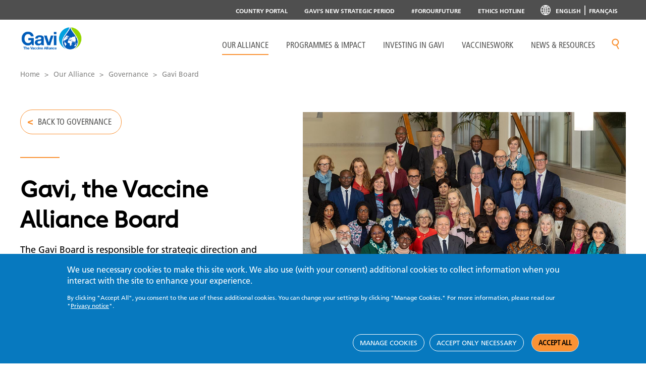

--- FILE ---
content_type: text/html; charset=UTF-8
request_url: https://www.gavi.org/our-alliance/governance/gavi-board
body_size: 24168
content:
<!DOCTYPE html>
<html  lang="en" dir="ltr" prefix="og: https://ogp.me/ns#">
  <head>
    <meta charset="utf-8" />
<link rel="canonical" href="https://www.gavi.org/our-alliance/governance/gavi-board" />
<link rel="image_src" href="https://www.gavi.org/sites/default/files/board/Pictures/2025_Board-Meeting_Geneva_3-4-December_h2.jpg" />
<link rel="icon" sizes="16x16" href="/sites/default/files/favicon/favicon-16x16.png" />
<link rel="icon" sizes="32x32" href="/sites/default/files/favicon/favicon-32x32.png" />
<link rel="icon" sizes="96x96" href="/sites/default/files/favicon/favicon-96x96.png" />
<link rel="icon" sizes="192x192" href="/sites/default/files/favicon/favicon-196x196.png" />
<link rel="apple-touch-icon" href="/sites/default/files/favicon/apple-touch-icon-60x60.png" />
<link rel="apple-touch-icon" sizes="72x72" href="/sites/default/files/favicon/apple-touch-icon-72x72.png" />
<link rel="apple-touch-icon" sizes="76x76" href="/sites/default/files/favicon/apple-touch-icon-76x76.png" />
<link rel="apple-touch-icon" sizes="120x120" href="/sites/default/files/favicon/apple-touch-icon-120x120.png" />
<link rel="apple-touch-icon" sizes="144x144" href="/sites/default/files/favicon/apple-touch-icon-144x144.png" />
<link rel="apple-touch-icon" sizes="152x152" href="/sites/default/files/favicon/apple-touch-icon-152x152.png" />
<link rel="apple-touch-icon-precomposed" href="/sites/default/files/favicon/apple-touch-icon-57x57.png" />
<link rel="apple-touch-icon-precomposed" sizes="114x114" href="/sites/default/files/favicon/apple-touch-icon-114x114.png" />
<link rel="apple-touch-icon-precomposed" sizes="120x120" href="/sites/default/files/favicon/apple-touch-icon-120x120.png" />
<link rel="apple-touch-icon-precomposed" sizes="144x144" href="/sites/default/files/favicon/apple-touch-icon-144x144.png" />
<link rel="apple-touch-icon-precomposed" sizes="152x152" href="/sites/default/files/favicon/apple-touch-icon-152x152.png" />
<meta property="og:title" content="Gavi Board" />
<meta property="og:image" content="https://www.gavi.org/sites/default/files/board/Pictures/2025_Board-Meeting_Geneva_3-4-December_h2.jpg" />
<meta property="og:image:url" content="https://www.gavi.org/sites/default/files/board/Pictures/2025_Board-Meeting_Geneva_3-4-December_h2.jpg" />
<meta property="og:image:secure_url" content="https://www.gavi.org/sites/default/files/board/Pictures/2025_Board-Meeting_Geneva_3-4-December_h2.jpg" />
<meta name="twitter:card" content="summary_large_image" />
<meta name="twitter:title" content="Gavi Board" />
<meta name="twitter:site" content="@gavi" />
<meta name="twitter:image" content="https://www.gavi.org/sites/default/files/board/Pictures/2025_Board-Meeting_Geneva_3-4-December_h2.jpg" />
<meta name="MobileOptimized" content="width" />
<meta name="HandheldFriendly" content="true" />
<meta name="viewport" content="width=device-width, initial-scale=1.0" />
<style>div#sliding-popup, div#sliding-popup .eu-cookie-withdraw-banner, .eu-cookie-withdraw-tab {background: #0779bf} div#sliding-popup.eu-cookie-withdraw-wrapper { background: transparent; } #sliding-popup h1, #sliding-popup h2, #sliding-popup h3, #sliding-popup p, #sliding-popup label, #sliding-popup div, .eu-cookie-compliance-more-button, .eu-cookie-compliance-secondary-button, .eu-cookie-withdraw-tab { color: #ffffff;} .eu-cookie-withdraw-tab { border-color: #ffffff;}</style>
<meta name="facebook-domain-verification" content="tvfizl54apxgsrh27yhqnfn30x2it7" />
<link rel="alternate" hreflang="en" href="https://www.gavi.org/our-alliance/governance/gavi-board" />
<link rel="alternate" hreflang="fr" href="https://www.gavi.org/fr/notre-alliance/gouvernance/conseil-d-administration" />
<link rel="icon" href="/themes/custom/gavi/favicon.ico" type="image/vnd.microsoft.icon" />

    <title>Gavi Board</title>
    <link rel="stylesheet" media="all" href="/sites/default/files/css/css_on8mkSM_9keoIiuDQxG4kxAwWV1akBsIc2XhmAeQuZw.css?delta=0&amp;language=en&amp;theme=gavi&amp;include=[base64]" />
<link rel="stylesheet" media="all" href="//fonts.googleapis.com/css2?family=Rubik:ital,wght@1,300;1,700;1,900&amp;display=swap" />
<link rel="stylesheet" media="all" href="/sites/default/files/css/css_x6GuZa5bzeSiU6zQ87IAWo1Er3qDdkm_nk8Smey-X7M.css?delta=2&amp;language=en&amp;theme=gavi&amp;include=[base64]" />
<link rel="stylesheet" media="all" href="/sites/default/files/css/css_JGPtmEs6pdISCMc9uTlQ3SaPXF16kl4XOzPmN-EyXfs.css?delta=3&amp;language=en&amp;theme=gavi&amp;include=[base64]" />
<link rel="stylesheet" media="all" href="/sites/default/files/asset_injector/css/tableau-f2e643689c1e52290478b6e84b5b66a9.css?t9bq7x" />

    <link href="https://fonts.googleapis.com/css?family=Open+Sans:300,400,700" rel="stylesheet">
    <script type="application/json" data-drupal-selector="drupal-settings-json" nonce="4gPe-OmQjjLLCSYkAjRRLLIWQ51gIlHG">{"path":{"baseUrl":"\/","pathPrefix":"","currentPath":"node\/74776","currentPathIsAdmin":false,"isFront":false,"currentLanguage":"en"},"pluralDelimiter":"\u0003","suppressDeprecationErrors":true,"ajaxPageState":{"libraries":"[base64]","theme":"gavi","theme_token":null},"ajaxTrustedUrl":[],"gtag":{"tagId":"","consentMode":true,"otherIds":[],"events":[],"additionalConfigInfo":[]},"gtm":{"tagId":null,"settings":{"data_layer":"dataLayer","include_classes":false,"allowlist_classes":"","blocklist_classes":"","include_environment":false,"environment_id":"","environment_token":""},"tagIds":["GTM-M7H54VD"]},"ajaxLoader":{"markup":"\u003Cdiv class=\u0022ajax-throbber sk-bounce\u0022\u003E\n              \u003Cdiv class=\u0022sk-bounce-dot\u0022\u003E\u003C\/div\u003E\n              \u003Cdiv class=\u0022sk-bounce-dot\u0022\u003E\u003C\/div\u003E\n            \u003C\/div\u003E","hideAjaxMessage":false,"alwaysFullscreen":true,"throbberPosition":"body"},"eu_cookie_compliance":{"cookie_policy_version":"1.0.0","popup_enabled":true,"popup_agreed_enabled":false,"popup_hide_agreed":false,"popup_clicking_confirmation":false,"popup_scrolling_confirmation":false,"popup_html_info":"\u003Cdiv aria-labelledby=\u0022popup-text\u0022  class=\u0022eu-cookie-compliance-banner eu-cookie-compliance-banner-info eu-cookie-compliance-banner--categories\u0022\u003E\n  \u003Cdiv class=\u0022popup-content info eu-cookie-compliance-content\u0022\u003E\n        \u003Cdiv id=\u0022popup-text\u0022 class=\u0022eu-cookie-compliance-message\u0022 role=\u0022document\u0022\u003E\n      \u003Ch2\u003EWe use necessary cookies to make this site work. We also use (with your consent) additional cookies to collect information when you interact with the site to enhance your experience.\u003C\/h2\u003E\u003Cp\u003EBy clicking \u0022Accept All\u0022, you consent to the use of these additional cookies. You can change your settings by clicking \u0022Manage Cookies.\u0022 For more information, please read our \u0022\u003Ca href=\u0022\/privacy-notice\u0022 target=\u0022_blank\u0022 title=\u0022Privacy notice\u0022\u003EPrivacy notice\u003C\/a\u003E\u0022.\u003C\/p\u003E\n          \u003C\/div\u003E\n\n          \u003Cdiv id=\u0022eu-cookie-compliance-categories\u0022 class=\u0022eu-cookie-compliance-categories\u0022\u003E\n                  \u003Cdiv class=\u0022eu-cookie-compliance-category\u0022\u003E\n            \u003Cdiv\u003E\n              \u003Cinput type=\u0022checkbox\u0022 name=\u0022cookie-categories\u0022 class=\u0022eu-cookie-compliance-category-checkbox\u0022 id=\u0022cookie-category-necessary\u0022\n                     value=\u0022necessary\u0022\n                      checked                       disabled  \u003E\n              \u003Clabel for=\u0022cookie-category-necessary\u0022\u003ENecessary cookies\u003C\/label\u003E\n            \u003C\/div\u003E\n                          \u003Cdiv class=\u0022eu-cookie-compliance-category-description\u0022\u003EThese cookies are essential for our website to function\r\nproperly and cannot be rejected via our website\u2019s cookie notice. These cookies\r\nenable basic functionality like page navigation, language preferences and page\r\nresources. Without these cookies, the website cannot function properly and may\r\nnot be able to provide the services and features you expect. Therefore, they are\r\nalways enabled and cannot be turned off. By using our website, you agree that we\r\ncan place these types of cookies on your device.\u003C\/div\u003E\n                      \u003C\/div\u003E\n                  \u003Cdiv class=\u0022eu-cookie-compliance-category\u0022\u003E\n            \u003Cdiv\u003E\n              \u003Cinput type=\u0022checkbox\u0022 name=\u0022cookie-categories\u0022 class=\u0022eu-cookie-compliance-category-checkbox\u0022 id=\u0022cookie-category-performance\u0022\n                     value=\u0022performance\u0022\n                                           \u003E\n              \u003Clabel for=\u0022cookie-category-performance\u0022\u003EPerformance cookies\u003C\/label\u003E\n            \u003C\/div\u003E\n                          \u003Cdiv class=\u0022eu-cookie-compliance-category-description\u0022\u003EThese cookies collect anonymous information about how\r\nvisitors use our website, for instance which pages visitors go to most often. This\r\nhelps us to analyse data about web page traffic and improve our site in order to\r\ntailor it to visitor needs. We only use this information for statistical analysis\r\npurposes to help improve the performance of our site; these cookies cannot be\r\nused to identify individuals. All information these cookies collect is aggregated.\u003C\/div\u003E\n                      \u003C\/div\u003E\n                  \u003Cdiv class=\u0022eu-cookie-compliance-category\u0022\u003E\n            \u003Cdiv\u003E\n              \u003Cinput type=\u0022checkbox\u0022 name=\u0022cookie-categories\u0022 class=\u0022eu-cookie-compliance-category-checkbox\u0022 id=\u0022cookie-category-targeting\u0022\n                     value=\u0022targeting\u0022\n                                           \u003E\n              \u003Clabel for=\u0022cookie-category-targeting\u0022\u003ETargeting cookies\u003C\/label\u003E\n            \u003C\/div\u003E\n                          \u003Cdiv class=\u0022eu-cookie-compliance-category-description\u0022\u003EThese cookies help us to collect anonymous data about how\r\nusers interact with our website and connect this to digital marketing and\r\nadvertising campaigns on other platforms. This information helps us to evaluate\r\nmarketing and advertising performance and make improvements. These cookies\r\ncan be optionally accepted via our website\u2019s cookie notice. They will not be set on\r\nyour device until you consent to them. All information these cookies collect is\r\naggregated and anonymous: we do not collect or send any personally identifiable\r\ninformation via these cookies.\u003C\/div\u003E\n                      \u003C\/div\u003E\n              \u003C\/div\u003E\n    \n    \u003Cdiv id=\u0022popup-buttons\u0022 class=\u0022eu-cookie-compliance-buttons eu-cookie-compliance-has-categories\u0022\u003E\n            \u003Cbutton type=\u0022button\u0022 class=\u0022eu-cookie-compliance-manage-cookies-button \u0022\u003EManage cookies\u003C\/button\u003E\n      \u003Cbutton type=\u0022button\u0022 class=\u0022eu-cookie-compliance-accept-only-neccesary-button \u0022\u003EAccept only necessary\u003C\/button\u003E\n      \u003Cbutton type=\u0022button\u0022 class=\u0022agree-button eu-cookie-compliance-default-button\u0022\u003EAccept all\u003C\/button\u003E\n              \u003Cbutton type=\u0022button\u0022 class=\u0022eu-cookie-compliance-save-preferences-button \u0022\u003ESave preferences\u003C\/button\u003E\n                    \u003Cbutton type=\u0022button\u0022 class=\u0022eu-cookie-withdraw-button visually-hidden\u0022\u003EWithdraw consent\u003C\/button\u003E\n          \u003C\/div\u003E\n  \u003C\/div\u003E\n\u003C\/div\u003E","use_mobile_message":false,"mobile_popup_html_info":"\u003Cdiv aria-labelledby=\u0022popup-text\u0022  class=\u0022eu-cookie-compliance-banner eu-cookie-compliance-banner-info eu-cookie-compliance-banner--categories\u0022\u003E\n  \u003Cdiv class=\u0022popup-content info eu-cookie-compliance-content\u0022\u003E\n        \u003Cdiv id=\u0022popup-text\u0022 class=\u0022eu-cookie-compliance-message\u0022 role=\u0022document\u0022\u003E\n      \n          \u003C\/div\u003E\n\n          \u003Cdiv id=\u0022eu-cookie-compliance-categories\u0022 class=\u0022eu-cookie-compliance-categories\u0022\u003E\n                  \u003Cdiv class=\u0022eu-cookie-compliance-category\u0022\u003E\n            \u003Cdiv\u003E\n              \u003Cinput type=\u0022checkbox\u0022 name=\u0022cookie-categories\u0022 class=\u0022eu-cookie-compliance-category-checkbox\u0022 id=\u0022cookie-category-necessary\u0022\n                     value=\u0022necessary\u0022\n                      checked                       disabled  \u003E\n              \u003Clabel for=\u0022cookie-category-necessary\u0022\u003ENecessary cookies\u003C\/label\u003E\n            \u003C\/div\u003E\n                          \u003Cdiv class=\u0022eu-cookie-compliance-category-description\u0022\u003EThese cookies are essential for our website to function\r\nproperly and cannot be rejected via our website\u2019s cookie notice. These cookies\r\nenable basic functionality like page navigation, language preferences and page\r\nresources. Without these cookies, the website cannot function properly and may\r\nnot be able to provide the services and features you expect. Therefore, they are\r\nalways enabled and cannot be turned off. By using our website, you agree that we\r\ncan place these types of cookies on your device.\u003C\/div\u003E\n                      \u003C\/div\u003E\n                  \u003Cdiv class=\u0022eu-cookie-compliance-category\u0022\u003E\n            \u003Cdiv\u003E\n              \u003Cinput type=\u0022checkbox\u0022 name=\u0022cookie-categories\u0022 class=\u0022eu-cookie-compliance-category-checkbox\u0022 id=\u0022cookie-category-performance\u0022\n                     value=\u0022performance\u0022\n                                           \u003E\n              \u003Clabel for=\u0022cookie-category-performance\u0022\u003EPerformance cookies\u003C\/label\u003E\n            \u003C\/div\u003E\n                          \u003Cdiv class=\u0022eu-cookie-compliance-category-description\u0022\u003EThese cookies collect anonymous information about how\r\nvisitors use our website, for instance which pages visitors go to most often. This\r\nhelps us to analyse data about web page traffic and improve our site in order to\r\ntailor it to visitor needs. We only use this information for statistical analysis\r\npurposes to help improve the performance of our site; these cookies cannot be\r\nused to identify individuals. All information these cookies collect is aggregated.\u003C\/div\u003E\n                      \u003C\/div\u003E\n                  \u003Cdiv class=\u0022eu-cookie-compliance-category\u0022\u003E\n            \u003Cdiv\u003E\n              \u003Cinput type=\u0022checkbox\u0022 name=\u0022cookie-categories\u0022 class=\u0022eu-cookie-compliance-category-checkbox\u0022 id=\u0022cookie-category-targeting\u0022\n                     value=\u0022targeting\u0022\n                                           \u003E\n              \u003Clabel for=\u0022cookie-category-targeting\u0022\u003ETargeting cookies\u003C\/label\u003E\n            \u003C\/div\u003E\n                          \u003Cdiv class=\u0022eu-cookie-compliance-category-description\u0022\u003EThese cookies help us to collect anonymous data about how\r\nusers interact with our website and connect this to digital marketing and\r\nadvertising campaigns on other platforms. This information helps us to evaluate\r\nmarketing and advertising performance and make improvements. These cookies\r\ncan be optionally accepted via our website\u2019s cookie notice. They will not be set on\r\nyour device until you consent to them. All information these cookies collect is\r\naggregated and anonymous: we do not collect or send any personally identifiable\r\ninformation via these cookies.\u003C\/div\u003E\n                      \u003C\/div\u003E\n              \u003C\/div\u003E\n    \n    \u003Cdiv id=\u0022popup-buttons\u0022 class=\u0022eu-cookie-compliance-buttons eu-cookie-compliance-has-categories\u0022\u003E\n            \u003Cbutton type=\u0022button\u0022 class=\u0022eu-cookie-compliance-manage-cookies-button \u0022\u003EManage cookies\u003C\/button\u003E\n      \u003Cbutton type=\u0022button\u0022 class=\u0022eu-cookie-compliance-accept-only-neccesary-button \u0022\u003EAccept only necessary\u003C\/button\u003E\n      \u003Cbutton type=\u0022button\u0022 class=\u0022agree-button eu-cookie-compliance-default-button\u0022\u003EAccept all\u003C\/button\u003E\n              \u003Cbutton type=\u0022button\u0022 class=\u0022eu-cookie-compliance-save-preferences-button \u0022\u003ESave preferences\u003C\/button\u003E\n                    \u003Cbutton type=\u0022button\u0022 class=\u0022eu-cookie-withdraw-button visually-hidden\u0022\u003EWithdraw consent\u003C\/button\u003E\n          \u003C\/div\u003E\n  \u003C\/div\u003E\n\u003C\/div\u003E","mobile_breakpoint":768,"popup_html_agreed":false,"popup_use_bare_css":false,"popup_height":"auto","popup_width":"100%","popup_delay":1000,"popup_link":"\/privacy-notice","popup_link_new_window":true,"popup_position":false,"fixed_top_position":true,"popup_language":"en","store_consent":false,"better_support_for_screen_readers":false,"cookie_name":"","reload_page":false,"domain":"","domain_all_sites":false,"popup_eu_only":false,"popup_eu_only_js":false,"cookie_lifetime":100,"cookie_session":0,"set_cookie_session_zero_on_disagree":0,"disagree_do_not_show_popup":false,"method":"categories","automatic_cookies_removal":true,"allowed_cookies":"necessary:JSESSIONID\r\nperformance:_ga\r\nperformance:_ga*\r\nperformance:_gid\r\nperformance:_gat\r\nperformance:_gat_UA-*\r\nperformance:AMP_TOKEN\r\nperformance:__Secure-ENID\r\nperformance:AEC\r\nperformance:_hjSessionUser_*\r\nperformance:_hjFirstSeen\r\nperformance:_hjSession_*\r\nperformance:_hjAbsoluteSessionInProgress\r\nperformance:_hjIncludedInPageviewSample\r\nperformance:_hjIncludedInSessionSample_*\r\ntargeting:_fbp\r\ntargeting:datr\r\ntargeting:sb\r\ntargeting:dpr\r\ntargeting:wd\r\ntargeting:usida\r\ntargeting:fpestid\r\ntargeting:bscookie\r\ntargeting:bcookie\r\ntargeting:li_gc\r\ntargeting:AnalyticsSyncHistory\r\ntargeting:UserMatchHistory\r\ntargeting:lidc\r\ntargeting:lang\r\ntargeting:ln_or\r\ntargeting:_GRECAPTCHA\r\ntargeting:VISITOR_INFO1_LIVE\r\ntargeting:YSC\r\ntargeting:__stidv\r\ntargeting:__stid","withdraw_markup":"\u003Cbutton type=\u0022button\u0022 class=\u0022eu-cookie-withdraw-tab\u0022\u003EPrivacy settings\u003C\/button\u003E\n\u003Cdiv aria-labelledby=\u0022popup-text\u0022 class=\u0022eu-cookie-withdraw-banner\u0022\u003E\n  \u003Cdiv class=\u0022popup-content info eu-cookie-compliance-content\u0022\u003E\n    \u003Cdiv id=\u0022popup-text\u0022 class=\u0022eu-cookie-compliance-message\u0022 role=\u0022document\u0022\u003E\n      \u003Ch2\u003EWe use cookies on this site to enhance your user experience\u003C\/h2\u003E\u003Cp\u003EYou have given your consent for us to set cookies.\u003C\/p\u003E\n    \u003C\/div\u003E\n    \u003Cdiv id=\u0022popup-buttons\u0022 class=\u0022eu-cookie-compliance-buttons\u0022\u003E\n      \u003Cbutton type=\u0022button\u0022 class=\u0022eu-cookie-withdraw-button \u0022\u003EWithdraw consent\u003C\/button\u003E\n    \u003C\/div\u003E\n  \u003C\/div\u003E\n\u003C\/div\u003E","withdraw_enabled":false,"reload_options":0,"reload_routes_list":"","withdraw_button_on_info_popup":false,"cookie_categories":["necessary","performance","targeting"],"cookie_categories_details":{"necessary":{"uuid":"bb586d68-bb94-4a86-8bc2-2e45bfd76ea8","langcode":"en","status":true,"dependencies":[],"id":"necessary","label":"Necessary cookies","description":"These cookies are essential for our website to function\r\nproperly and cannot be rejected via our website\u2019s cookie notice. These cookies\r\nenable basic functionality like page navigation, language preferences and page\r\nresources. Without these cookies, the website cannot function properly and may\r\nnot be able to provide the services and features you expect. Therefore, they are\r\nalways enabled and cannot be turned off. By using our website, you agree that we\r\ncan place these types of cookies on your device.","checkbox_default_state":"required","weight":-9},"performance":{"uuid":"fd9f8eaa-5cec-4608-b1d6-bb52a40f7c2d","langcode":"en","status":true,"dependencies":[],"id":"performance","label":"Performance cookies","description":"These cookies collect anonymous information about how\r\nvisitors use our website, for instance which pages visitors go to most often. This\r\nhelps us to analyse data about web page traffic and improve our site in order to\r\ntailor it to visitor needs. We only use this information for statistical analysis\r\npurposes to help improve the performance of our site; these cookies cannot be\r\nused to identify individuals. All information these cookies collect is aggregated.","checkbox_default_state":"unchecked","weight":-8},"targeting":{"uuid":"09be90ad-2d2d-4b27-aebc-4927e746675f","langcode":"en","status":true,"dependencies":[],"id":"targeting","label":"Targeting cookies","description":"These cookies help us to collect anonymous data about how\r\nusers interact with our website and connect this to digital marketing and\r\nadvertising campaigns on other platforms. This information helps us to evaluate\r\nmarketing and advertising performance and make improvements. These cookies\r\ncan be optionally accepted via our website\u2019s cookie notice. They will not be set on\r\nyour device until you consent to them. All information these cookies collect is\r\naggregated and anonymous: we do not collect or send any personally identifiable\r\ninformation via these cookies.","checkbox_default_state":"unchecked","weight":-7}},"enable_save_preferences_button":true,"cookie_value_disagreed":"0","cookie_value_agreed_show_thank_you":"1","cookie_value_agreed":"2","containing_element":"body","settings_tab_enabled":false,"olivero_primary_button_classes":"","olivero_secondary_button_classes":"","close_button_action":"close_banner","open_by_default":true,"modules_allow_popup":true,"hide_the_banner":false,"geoip_match":true,"unverified_scripts":["\/"]},"gavi_country":{"codes":[{"name":"Afghanistan","alpha2":"AF","alpha3":"AFG","country-code":"004","iso_3166-2":"ISO 3166-2:AF","region":"Eastern Mediterranean","sub-region":"Eastern Mediterranean","intermediate-region":"","region-code":"142","sub-region-code":"034","intermediate-region-code":""},{"name":"\u00c5land Islands","alpha2":"AX","alpha3":"ALA","country-code":"248","iso_3166-2":"ISO 3166-2:AX","region":"Europe","sub-region":"Northern Europe","intermediate-region":"","region-code":"150","sub-region-code":"154","intermediate-region-code":""},{"name":"Albania","alpha2":"AL","alpha3":"ALB","country-code":"008","iso_3166-2":"ISO 3166-2:AL","region":"Europe","sub-region":"Southern Europe","intermediate-region":"","region-code":"150","sub-region-code":"039","intermediate-region-code":""},{"name":"Algeria","alpha2":"DZ","alpha3":"DZA","country-code":"012","iso_3166-2":"ISO 3166-2:DZ","region":"Africa","sub-region":"Northern Africa","intermediate-region":"","region-code":"002","sub-region-code":"015","intermediate-region-code":""},{"name":"American Samoa","alpha2":"AS","alpha3":"ASM","country-code":"016","iso_3166-2":"ISO 3166-2:AS","region":"Oceania","sub-region":"Polynesia","intermediate-region":"","region-code":"009","sub-region-code":"061","intermediate-region-code":""},{"name":"Andorra","alpha2":"AD","alpha3":"AND","country-code":"020","iso_3166-2":"ISO 3166-2:AD","region":"Europe","sub-region":"Southern Europe","intermediate-region":"","region-code":"150","sub-region-code":"039","intermediate-region-code":""},{"name":"Angola","alpha2":"AO","alpha3":"AGO","country-code":"024","iso_3166-2":"ISO 3166-2:AO","region":"Africa","sub-region":"Sub-Saharan Africa","intermediate-region":"Middle Africa","region-code":"002","sub-region-code":"202","intermediate-region-code":"017"},{"name":"Anguilla","alpha2":"AI","alpha3":"AIA","country-code":"660","iso_3166-2":"ISO 3166-2:AI","region":"Americas","sub-region":"Latin America and the Caribbean","intermediate-region":"Caribbean","region-code":"019","sub-region-code":"419","intermediate-region-code":"029"},{"name":"Antarctica","alpha2":"AQ","alpha3":"ATA","country-code":"010","iso_3166-2":"ISO 3166-2:AQ","region":"","sub-region":"","intermediate-region":"","region-code":"","sub-region-code":"","intermediate-region-code":""},{"name":"Antigua and Barbuda","alpha2":"AG","alpha3":"ATG","country-code":"028","iso_3166-2":"ISO 3166-2:AG","region":"Americas","sub-region":"Latin America and the Caribbean","intermediate-region":"Caribbean","region-code":"019","sub-region-code":"419","intermediate-region-code":"029"},{"name":"Argentina","alpha2":"AR","alpha3":"ARG","country-code":"032","iso_3166-2":"ISO 3166-2:AR","region":"Americas","sub-region":"Latin America and the Caribbean","intermediate-region":"South America","region-code":"019","sub-region-code":"419","intermediate-region-code":"005"},{"name":"Armenia","alpha2":"AM","alpha3":"ARM","country-code":"051","iso_3166-2":"ISO 3166-2:AM","region":"Europe","sub-region":"Western Asia","intermediate-region":"","region-code":"142","sub-region-code":"145","intermediate-region-code":""},{"name":"Aruba","alpha2":"AW","alpha3":"ABW","country-code":"533","iso_3166-2":"ISO 3166-2:AW","region":"Americas","sub-region":"Latin America and the Caribbean","intermediate-region":"Caribbean","region-code":"019","sub-region-code":"419","intermediate-region-code":"029"},{"name":"Australia","alpha2":"AU","alpha3":"AUS","country-code":"036","iso_3166-2":"ISO 3166-2:AU","region":"Oceania","sub-region":"Australia and New Zealand","intermediate-region":"","region-code":"009","sub-region-code":"053","intermediate-region-code":""},{"name":"Austria","alpha2":"AT","alpha3":"AUT","country-code":"040","iso_3166-2":"ISO 3166-2:AT","region":"Europe","sub-region":"Western Europe","intermediate-region":"","region-code":"150","sub-region-code":"155","intermediate-region-code":""},{"name":"Azerbaijan","alpha2":"AZ","alpha3":"AZE","country-code":"031","iso_3166-2":"ISO 3166-2:AZ","region":"Europe","sub-region":"Western Asia","intermediate-region":"","region-code":"142","sub-region-code":"145","intermediate-region-code":""},{"name":"Bahamas","alpha2":"BS","alpha3":"BHS","country-code":"044","iso_3166-2":"ISO 3166-2:BS","region":"Americas","sub-region":"Latin America and the Caribbean","intermediate-region":"Caribbean","region-code":"019","sub-region-code":"419","intermediate-region-code":"029"},{"name":"Bahrain","alpha2":"BH","alpha3":"BHR","country-code":"048","iso_3166-2":"ISO 3166-2:BH","region":"Asia","sub-region":"Western Asia","intermediate-region":"","region-code":"142","sub-region-code":"145","intermediate-region-code":""},{"name":"Bangladesh","alpha2":"BD","alpha3":"BGD","country-code":"050","iso_3166-2":"ISO 3166-2:BD","region":"South-East Asia","sub-region":"Southern Asia","intermediate-region":"","region-code":"142","sub-region-code":"034","intermediate-region-code":""},{"name":"Barbados","alpha2":"BB","alpha3":"BRB","country-code":"052","iso_3166-2":"ISO 3166-2:BB","region":"Americas","sub-region":"Latin America and the Caribbean","intermediate-region":"Caribbean","region-code":"019","sub-region-code":"419","intermediate-region-code":"029"},{"name":"Belarus","alpha2":"BY","alpha3":"BLR","country-code":"112","iso_3166-2":"ISO 3166-2:BY","region":"Europe","sub-region":"Eastern Europe","intermediate-region":"","region-code":"150","sub-region-code":"151","intermediate-region-code":""},{"name":"Belgium","alpha2":"BE","alpha3":"BEL","country-code":"056","iso_3166-2":"ISO 3166-2:BE","region":"Europe","sub-region":"Western Europe","intermediate-region":"","region-code":"150","sub-region-code":"155","intermediate-region-code":""},{"name":"Belize","alpha2":"BZ","alpha3":"BLZ","country-code":"084","iso_3166-2":"ISO 3166-2:BZ","region":"Americas","sub-region":"Latin America and the Caribbean","intermediate-region":"Central America","region-code":"019","sub-region-code":"419","intermediate-region-code":"013"},{"name":"Benin","alpha2":"BJ","alpha3":"BEN","country-code":"204","iso_3166-2":"ISO 3166-2:BJ","region":"Africa","sub-region":"Sub-Saharan Africa","intermediate-region":"Western Africa","region-code":"002","sub-region-code":"202","intermediate-region-code":"011"},{"name":"Bermuda","alpha2":"BM","alpha3":"BMU","country-code":"060","iso_3166-2":"ISO 3166-2:BM","region":"Americas","sub-region":"Northern America","intermediate-region":"","region-code":"019","sub-region-code":"021","intermediate-region-code":""},{"name":"Bhutan","alpha2":"BT","alpha3":"BTN","country-code":"064","iso_3166-2":"ISO 3166-2:BT","region":"South-East Asia","sub-region":"Southern Asia","intermediate-region":"","region-code":"142","sub-region-code":"034","intermediate-region-code":""},{"name":"Bolivia","alpha2":"BO","alpha3":"BOL","country-code":"068","iso_3166-2":"ISO 3166-2:BO","region":"Americas","sub-region":"Latin America and the Caribbean","intermediate-region":"South America","region-code":"019","sub-region-code":"419","intermediate-region-code":"005"},{"name":"Bonaire, Sint Eustatius and Saba","alpha2":"BQ","alpha3":"BES","country-code":"535","iso_3166-2":"ISO 3166-2:BQ","region":"Americas","sub-region":"Latin America and the Caribbean","intermediate-region":"Caribbean","region-code":"019","sub-region-code":"419","intermediate-region-code":"029"},{"name":"Bosnia \u0026 Herzegovina","alpha2":"BA","alpha3":"BIH","country-code":"070","iso_3166-2":"ISO 3166-2:BA","region":"Europe","sub-region":"Southern Europe","intermediate-region":"","region-code":"150","sub-region-code":"039","intermediate-region-code":""},{"name":"Botswana","alpha2":"BW","alpha3":"BWA","country-code":"072","iso_3166-2":"ISO 3166-2:BW","region":"Africa","sub-region":"Sub-Saharan Africa","intermediate-region":"Southern Africa","region-code":"002","sub-region-code":"202","intermediate-region-code":"018"},{"name":"Bouvet Island","alpha2":"BV","alpha3":"BVT","country-code":"074","iso_3166-2":"ISO 3166-2:BV","region":"Americas","sub-region":"Latin America and the Caribbean","intermediate-region":"South America","region-code":"019","sub-region-code":"419","intermediate-region-code":"005"},{"name":"Brazil","alpha2":"BR","alpha3":"BRA","country-code":"076","iso_3166-2":"ISO 3166-2:BR","region":"Americas","sub-region":"Latin America and the Caribbean","intermediate-region":"South America","region-code":"019","sub-region-code":"419","intermediate-region-code":"005"},{"name":"British Indian Ocean Territory","alpha2":"IO","alpha3":"IOT","country-code":"086","iso_3166-2":"ISO 3166-2:IO","region":"Africa","sub-region":"Sub-Saharan Africa","intermediate-region":"Eastern Africa","region-code":"002","sub-region-code":"202","intermediate-region-code":"014"},{"name":"Brunei Darussalam","alpha2":"BN","alpha3":"BRN","country-code":"096","iso_3166-2":"ISO 3166-2:BN","region":"Asia","sub-region":"South-eastern Asia","intermediate-region":"","region-code":"142","sub-region-code":"035","intermediate-region-code":""},{"name":"Bulgaria","alpha2":"BG","alpha3":"BGR","country-code":"100","iso_3166-2":"ISO 3166-2:BG","region":"Europe","sub-region":"Eastern Europe","intermediate-region":"","region-code":"150","sub-region-code":"151","intermediate-region-code":""},{"name":"Burkina Faso","alpha2":"BF","alpha3":"BFA","country-code":"854","iso_3166-2":"ISO 3166-2:BF","region":"Africa","sub-region":"Sub-Saharan Africa","intermediate-region":"Western Africa","region-code":"002","sub-region-code":"202","intermediate-region-code":"011"},{"name":"Burundi","alpha2":"BI","alpha3":"BDI","country-code":"108","iso_3166-2":"ISO 3166-2:BI","region":"Africa","sub-region":"Sub-Saharan Africa","intermediate-region":"Eastern Africa","region-code":"002","sub-region-code":"202","intermediate-region-code":"014"},{"name":"Cabo Verde","alpha2":"CV","alpha3":"CPV","country-code":"132","iso_3166-2":"ISO 3166-2:CV","region":"Africa","sub-region":"Sub-Saharan Africa","intermediate-region":"Western Africa","region-code":"002","sub-region-code":"202","intermediate-region-code":"011"},{"name":"Cambodia","alpha2":"KH","alpha3":"KHM","country-code":"116","iso_3166-2":"ISO 3166-2:KH","region":"Western Pacific","sub-region":"South-eastern Asia","intermediate-region":"","region-code":"142","sub-region-code":"035","intermediate-region-code":""},{"name":"Cameroon","alpha2":"CM","alpha3":"CMR","country-code":"120","iso_3166-2":"ISO 3166-2:CM","region":"Africa","sub-region":"Sub-Saharan Africa","intermediate-region":"Middle Africa","region-code":"002","sub-region-code":"202","intermediate-region-code":"017"},{"name":"Canada","alpha2":"CA","alpha3":"CAN","country-code":"124","iso_3166-2":"ISO 3166-2:CA","region":"Americas","sub-region":"Northern America","intermediate-region":"","region-code":"019","sub-region-code":"021","intermediate-region-code":""},{"name":"Cayman Islands","alpha2":"KY","alpha3":"CYM","country-code":"136","iso_3166-2":"ISO 3166-2:KY","region":"Americas","sub-region":"Latin America and the Caribbean","intermediate-region":"Caribbean","region-code":"019","sub-region-code":"419","intermediate-region-code":"029"},{"name":"Central African Republic (the)","alpha2":"CF","alpha3":"CAF","country-code":"140","iso_3166-2":"ISO 3166-2:CF","region":"Africa","sub-region":"Sub-Saharan Africa","intermediate-region":"Middle Africa","region-code":"002","sub-region-code":"202","intermediate-region-code":"017"},{"name":"Chad","alpha2":"TD","alpha3":"TCD","country-code":"148","iso_3166-2":"ISO 3166-2:TD","region":"Africa","sub-region":"Sub-Saharan Africa","intermediate-region":"Middle Africa","region-code":"002","sub-region-code":"202","intermediate-region-code":"017"},{"name":"Chile","alpha2":"CL","alpha3":"CHL","country-code":"152","iso_3166-2":"ISO 3166-2:CL","region":"Americas","sub-region":"Latin America and the Caribbean","intermediate-region":"South America","region-code":"019","sub-region-code":"419","intermediate-region-code":"005"},{"name":"China","alpha2":"CN","alpha3":"CHN","country-code":"156","iso_3166-2":"ISO 3166-2:CN","region":"Western Pacific","sub-region":"Eastern Asia","intermediate-region":"","region-code":"142","sub-region-code":"030","intermediate-region-code":""},{"name":"Christmas Island","alpha2":"CX","alpha3":"CXR","country-code":"162","iso_3166-2":"ISO 3166-2:CX","region":"Oceania","sub-region":"Australia and New Zealand","intermediate-region":"","region-code":"009","sub-region-code":"053","intermediate-region-code":""},{"name":"Cocos (Keeling) Islands","alpha2":"CC","alpha3":"CCK","country-code":"166","iso_3166-2":"ISO 3166-2:CC","region":"Oceania","sub-region":"Australia and New Zealand","intermediate-region":"","region-code":"009","sub-region-code":"053","intermediate-region-code":""},{"name":"Colombia","alpha2":"CO","alpha3":"COL","country-code":"170","iso_3166-2":"ISO 3166-2:CO","region":"Americas","sub-region":"Latin America and the Caribbean","intermediate-region":"South America","region-code":"019","sub-region-code":"419","intermediate-region-code":"005"},{"name":"Comoros","alpha2":"KM","alpha3":"COM","country-code":"174","iso_3166-2":"ISO 3166-2:KM","region":"Africa","sub-region":"Sub-Saharan Africa","intermediate-region":"Eastern Africa","region-code":"002","sub-region-code":"202","intermediate-region-code":"014"},{"name":"Congo","alpha2":"CG","alpha3":"COG","country-code":"178","iso_3166-2":"ISO 3166-2:CG","region":"Africa","sub-region":"Sub-Saharan Africa","intermediate-region":"Middle Africa","region-code":"002","sub-region-code":"202","intermediate-region-code":"017"},{"name":"Congo, dr","alpha2":"CD","alpha3":"COD","country-code":"180","iso_3166-2":"ISO 3166-2:CD","region":"Africa","sub-region":"Sub-Saharan Africa","intermediate-region":"Middle Africa","region-code":"002","sub-region-code":"202","intermediate-region-code":"017"},{"name":"Cook Islands","alpha2":"CK","alpha3":"COK","country-code":"184","iso_3166-2":"ISO 3166-2:CK","region":"Oceania","sub-region":"Polynesia","intermediate-region":"","region-code":"009","sub-region-code":"061","intermediate-region-code":""},{"name":"Costa Rica","alpha2":"CR","alpha3":"CRI","country-code":"188","iso_3166-2":"ISO 3166-2:CR","region":"Americas","sub-region":"Latin America and the Caribbean","intermediate-region":"Central America","region-code":"019","sub-region-code":"419","intermediate-region-code":"013"},{"name":"C\u00f4te d\u0027ivoire","alpha2":"CI","alpha3":"CIV","country-code":"384","iso_3166-2":"ISO 3166-2:CI","region":"Africa","sub-region":"Sub-Saharan Africa","intermediate-region":"Western Africa","region-code":"002","sub-region-code":"202","intermediate-region-code":"011"},{"name":"Croatia","alpha2":"HR","alpha3":"HRV","country-code":"191","iso_3166-2":"ISO 3166-2:HR","region":"Europe","sub-region":"Southern Europe","intermediate-region":"","region-code":"150","sub-region-code":"039","intermediate-region-code":""},{"name":"Cuba","alpha2":"CU","alpha3":"CUB","country-code":"192","iso_3166-2":"ISO 3166-2:CU","region":"Americas","sub-region":"Latin America and the Caribbean","intermediate-region":"Caribbean","region-code":"019","sub-region-code":"419","intermediate-region-code":"029"},{"name":"Cura\u00e7ao","alpha2":"CW","alpha3":"CUW","country-code":"531","iso_3166-2":"ISO 3166-2:CW","region":"Americas","sub-region":"Latin America and the Caribbean","intermediate-region":"Caribbean","region-code":"019","sub-region-code":"419","intermediate-region-code":"029"},{"name":"Cyprus","alpha2":"CY","alpha3":"CYP","country-code":"196","iso_3166-2":"ISO 3166-2:CY","region":"Asia","sub-region":"Western Asia","intermediate-region":"","region-code":"142","sub-region-code":"145","intermediate-region-code":""},{"name":"Czechia","alpha2":"CZ","alpha3":"CZE","country-code":"203","iso_3166-2":"ISO 3166-2:CZ","region":"Europe","sub-region":"Eastern Europe","intermediate-region":"","region-code":"150","sub-region-code":"151","intermediate-region-code":""},{"name":"Denmark","alpha2":"DK","alpha3":"DNK","country-code":"208","iso_3166-2":"ISO 3166-2:DK","region":"Europe","sub-region":"Northern Europe","intermediate-region":"","region-code":"150","sub-region-code":"154","intermediate-region-code":""},{"name":"Djibouti","alpha2":"DJ","alpha3":"DJI","country-code":"262","iso_3166-2":"ISO 3166-2:DJ","region":"Eastern Mediterranean","sub-region":"Sub-Saharan Africa","intermediate-region":"Eastern Africa","region-code":"002","sub-region-code":"202","intermediate-region-code":"014"},{"name":"Dominica","alpha2":"DM","alpha3":"DMA","country-code":"212","iso_3166-2":"ISO 3166-2:DM","region":"Americas","sub-region":"Latin America and the Caribbean","intermediate-region":"Caribbean","region-code":"019","sub-region-code":"419","intermediate-region-code":"029"},{"name":"Dominican Republic","alpha2":"DO","alpha3":"DOM","country-code":"214","iso_3166-2":"ISO 3166-2:DO","region":"Americas","sub-region":"Latin America and the Caribbean","intermediate-region":"Caribbean","region-code":"019","sub-region-code":"419","intermediate-region-code":"029"},{"name":"Ecuador","alpha2":"EC","alpha3":"ECU","country-code":"218","iso_3166-2":"ISO 3166-2:EC","region":"Americas","sub-region":"Latin America and the Caribbean","intermediate-region":"South America","region-code":"019","sub-region-code":"419","intermediate-region-code":"005"},{"name":"Egypt","alpha2":"EG","alpha3":"EGY","country-code":"818","iso_3166-2":"ISO 3166-2:EG","region":"Africa","sub-region":"Northern Africa","intermediate-region":"","region-code":"002","sub-region-code":"015","intermediate-region-code":""},{"name":"El Salvador","alpha2":"SV","alpha3":"SLV","country-code":"222","iso_3166-2":"ISO 3166-2:SV","region":"Americas","sub-region":"Latin America and the Caribbean","intermediate-region":"Central America","region-code":"019","sub-region-code":"419","intermediate-region-code":"013"},{"name":"Equatorial Guinea","alpha2":"GQ","alpha3":"GNQ","country-code":"226","iso_3166-2":"ISO 3166-2:GQ","region":"Africa","sub-region":"Sub-Saharan Africa","intermediate-region":"Middle Africa","region-code":"002","sub-region-code":"202","intermediate-region-code":"017"},{"name":"Eritrea","alpha2":"ER","alpha3":"ERI","country-code":"232","iso_3166-2":"ISO 3166-2:ER","region":"Africa","sub-region":"Sub-Saharan Africa","intermediate-region":"Eastern Africa","region-code":"002","sub-region-code":"202","intermediate-region-code":"014"},{"name":"Estonia","alpha2":"EE","alpha3":"EST","country-code":"233","iso_3166-2":"ISO 3166-2:EE","region":"Europe","sub-region":"Northern Europe","intermediate-region":"","region-code":"150","sub-region-code":"154","intermediate-region-code":""},{"name":"Eswatini","alpha2":"SZ","alpha3":"SWZ","country-code":"748","iso_3166-2":"ISO 3166-2:SZ","region":"Africa","sub-region":"Sub-Saharan Africa","intermediate-region":"Southern Africa","region-code":"002","sub-region-code":"202","intermediate-region-code":"018"},{"name":"Ethiopia","alpha2":"ET","alpha3":"ETH","country-code":"231","iso_3166-2":"ISO 3166-2:ET","region":"Africa","sub-region":"Sub-Saharan Africa","intermediate-region":"Eastern Africa","region-code":"002","sub-region-code":"202","intermediate-region-code":"014"},{"name":"Falkland Islands","alpha2":"FK","alpha3":"FLK","country-code":"238","iso_3166-2":"ISO 3166-2:FK","region":"Americas","sub-region":"Latin America and the Caribbean","intermediate-region":"South America","region-code":"019","sub-region-code":"419","intermediate-region-code":"005"},{"name":"Faroe Islands","alpha2":"FO","alpha3":"FRO","country-code":"234","iso_3166-2":"ISO 3166-2:FO","region":"Europe","sub-region":"Northern Europe","intermediate-region":"","region-code":"150","sub-region-code":"154","intermediate-region-code":""},{"name":"Fiji","alpha2":"FJ","alpha3":"FJI","country-code":"242","iso_3166-2":"ISO 3166-2:FJ","region":"Oceania","sub-region":"Melanesia","intermediate-region":"","region-code":"009","sub-region-code":"054","intermediate-region-code":""},{"name":"Finland","alpha2":"FI","alpha3":"FIN","country-code":"246","iso_3166-2":"ISO 3166-2:FI","region":"Europe","sub-region":"Northern Europe","intermediate-region":"","region-code":"150","sub-region-code":"154","intermediate-region-code":""},{"name":"France","alpha2":"FR","alpha3":"FRA","country-code":"250","iso_3166-2":"ISO 3166-2:FR","region":"Europe","sub-region":"Western Europe","intermediate-region":"","region-code":"150","sub-region-code":"155","intermediate-region-code":""},{"name":"French Guiana","alpha2":"GF","alpha3":"GUF","country-code":"254","iso_3166-2":"ISO 3166-2:GF","region":"Americas","sub-region":"Latin America and the Caribbean","intermediate-region":"South America","region-code":"019","sub-region-code":"419","intermediate-region-code":"005"},{"name":"French Polynesia","alpha2":"PF","alpha3":"PYF","country-code":"258","iso_3166-2":"ISO 3166-2:PF","region":"Oceania","sub-region":"Polynesia","intermediate-region":"","region-code":"009","sub-region-code":"061","intermediate-region-code":""},{"name":"French Southern Territories","alpha2":"TF","alpha3":"ATF","country-code":"260","iso_3166-2":"ISO 3166-2:TF","region":"Africa","sub-region":"Sub-Saharan Africa","intermediate-region":"Eastern Africa","region-code":"002","sub-region-code":"202","intermediate-region-code":"014"},{"name":"Gabon","alpha2":"GA","alpha3":"GAB","country-code":"266","iso_3166-2":"ISO 3166-2:GA","region":"Africa","sub-region":"Sub-Saharan Africa","intermediate-region":"Middle Africa","region-code":"002","sub-region-code":"202","intermediate-region-code":"017"},{"name":"Gambia","alpha2":"GM","alpha3":"GMB","country-code":"270","iso_3166-2":"ISO 3166-2:GM","region":"Africa","sub-region":"Sub-Saharan Africa","intermediate-region":"Western Africa","region-code":"002","sub-region-code":"202","intermediate-region-code":"011"},{"name":"Georgia","alpha2":"GE","alpha3":"GEO","country-code":"268","iso_3166-2":"ISO 3166-2:GE","region":"Europe","sub-region":"Western Asia","intermediate-region":"","region-code":"142","sub-region-code":"145","intermediate-region-code":""},{"name":"Germany","alpha2":"DE","alpha3":"DEU","country-code":"276","iso_3166-2":"ISO 3166-2:DE","region":"Europe","sub-region":"Western Europe","intermediate-region":"","region-code":"150","sub-region-code":"155","intermediate-region-code":""},{"name":"Ghana","alpha2":"GH","alpha3":"GHA","country-code":"288","iso_3166-2":"ISO 3166-2:GH","region":"Africa","sub-region":"Sub-Saharan Africa","intermediate-region":"Western Africa","region-code":"002","sub-region-code":"202","intermediate-region-code":"011"},{"name":"Gibraltar","alpha2":"GI","alpha3":"GIB","country-code":"292","iso_3166-2":"ISO 3166-2:GI","region":"Europe","sub-region":"Southern Europe","intermediate-region":"","region-code":"150","sub-region-code":"039","intermediate-region-code":""},{"name":"Greece","alpha2":"GR","alpha3":"GRC","country-code":"300","iso_3166-2":"ISO 3166-2:GR","region":"Europe","sub-region":"Southern Europe","intermediate-region":"","region-code":"150","sub-region-code":"039","intermediate-region-code":""},{"name":"Greenland","alpha2":"GL","alpha3":"GRL","country-code":"304","iso_3166-2":"ISO 3166-2:GL","region":"Americas","sub-region":"Northern America","intermediate-region":"","region-code":"019","sub-region-code":"021","intermediate-region-code":""},{"name":"Grenada","alpha2":"GD","alpha3":"GRD","country-code":"308","iso_3166-2":"ISO 3166-2:GD","region":"Americas","sub-region":"Latin America and the Caribbean","intermediate-region":"Caribbean","region-code":"019","sub-region-code":"419","intermediate-region-code":"029"},{"name":"Guadeloupe","alpha2":"GP","alpha3":"GLP","country-code":"312","iso_3166-2":"ISO 3166-2:GP","region":"Americas","sub-region":"Latin America and the Caribbean","intermediate-region":"Caribbean","region-code":"019","sub-region-code":"419","intermediate-region-code":"029"},{"name":"Guam","alpha2":"GU","alpha3":"GUM","country-code":"316","iso_3166-2":"ISO 3166-2:GU","region":"Oceania","sub-region":"Micronesia","intermediate-region":"","region-code":"009","sub-region-code":"057","intermediate-region-code":""},{"name":"Guatemala","alpha2":"GT","alpha3":"GTM","country-code":"320","iso_3166-2":"ISO 3166-2:GT","region":"Americas","sub-region":"Latin America and the Caribbean","intermediate-region":"Central America","region-code":"019","sub-region-code":"419","intermediate-region-code":"013"},{"name":"Guernsey","alpha2":"GG","alpha3":"GGY","country-code":"831","iso_3166-2":"ISO 3166-2:GG","region":"Europe","sub-region":"Northern Europe","intermediate-region":"Channel Islands","region-code":"150","sub-region-code":"154","intermediate-region-code":"830"},{"name":"Guinea","alpha2":"GN","alpha3":"GIN","country-code":"324","iso_3166-2":"ISO 3166-2:GN","region":"Africa","sub-region":"Sub-Saharan Africa","intermediate-region":"Western Africa","region-code":"002","sub-region-code":"202","intermediate-region-code":"011"},{"name":"Guinea-Bissau","alpha2":"GW","alpha3":"GNB","country-code":"624","iso_3166-2":"ISO 3166-2:GW","region":"Africa","sub-region":"Sub-Saharan Africa","intermediate-region":"Western Africa","region-code":"002","sub-region-code":"202","intermediate-region-code":"011"},{"name":"Guyana","alpha2":"GY","alpha3":"GUY","country-code":"328","iso_3166-2":"ISO 3166-2:GY","region":"Americas","sub-region":"Latin America and the Caribbean","intermediate-region":"South America","region-code":"019","sub-region-code":"419","intermediate-region-code":"005"},{"name":"Haiti","alpha2":"HT","alpha3":"HTI","country-code":"332","iso_3166-2":"ISO 3166-2:HT","region":"Americas","sub-region":"Latin America and the Caribbean","intermediate-region":"Caribbean","region-code":"019","sub-region-code":"419","intermediate-region-code":"029"},{"name":"Heard Island and McDonald Islands","alpha2":"HM","alpha3":"HMD","country-code":"334","iso_3166-2":"ISO 3166-2:HM","region":"Oceania","sub-region":"Australia and New Zealand","intermediate-region":"","region-code":"009","sub-region-code":"053","intermediate-region-code":""},{"name":"Holy See","alpha2":"VA","alpha3":"VAT","country-code":"336","iso_3166-2":"ISO 3166-2:VA","region":"Europe","sub-region":"Southern Europe","intermediate-region":"","region-code":"150","sub-region-code":"039","intermediate-region-code":""},{"name":"Honduras","alpha2":"HN","alpha3":"HND","country-code":"340","iso_3166-2":"ISO 3166-2:HN","region":"Americas","sub-region":"Latin America and the Caribbean","intermediate-region":"Central America","region-code":"019","sub-region-code":"419","intermediate-region-code":"013"},{"name":"Hong Kong","alpha2":"HK","alpha3":"HKG","country-code":"344","iso_3166-2":"ISO 3166-2:HK","region":"Asia","sub-region":"Eastern Asia","intermediate-region":"","region-code":"142","sub-region-code":"030","intermediate-region-code":""},{"name":"Hungary","alpha2":"HU","alpha3":"HUN","country-code":"348","iso_3166-2":"ISO 3166-2:HU","region":"Europe","sub-region":"Eastern Europe","intermediate-region":"","region-code":"150","sub-region-code":"151","intermediate-region-code":""},{"name":"Iceland","alpha2":"IS","alpha3":"ISL","country-code":"352","iso_3166-2":"ISO 3166-2:IS","region":"Europe","sub-region":"Northern Europe","intermediate-region":"","region-code":"150","sub-region-code":"154","intermediate-region-code":""},{"name":"India","alpha2":"IN","alpha3":"IND","country-code":"356","iso_3166-2":"ISO 3166-2:IN","region":"South-East Asia","sub-region":"Southern Asia","intermediate-region":"","region-code":"142","sub-region-code":"034","intermediate-region-code":""},{"name":"Indonesia","alpha2":"ID","alpha3":"IDN","country-code":"360","iso_3166-2":"ISO 3166-2:ID","region":"South-East Asia","sub-region":"South-eastern Asia","intermediate-region":"","region-code":"142","sub-region-code":"035","intermediate-region-code":""},{"name":"Iran","alpha2":"IR","alpha3":"IRN","country-code":"364","iso_3166-2":"ISO 3166-2:IR","region":"Asia","sub-region":"Southern Asia","intermediate-region":"","region-code":"142","sub-region-code":"034","intermediate-region-code":""},{"name":"Iraq","alpha2":"IQ","alpha3":"IRQ","country-code":"368","iso_3166-2":"ISO 3166-2:IQ","region":"Asia","sub-region":"Western Asia","intermediate-region":"","region-code":"142","sub-region-code":"145","intermediate-region-code":""},{"name":"Ireland","alpha2":"IE","alpha3":"IRL","country-code":"372","iso_3166-2":"ISO 3166-2:IE","region":"Europe","sub-region":"Northern Europe","intermediate-region":"","region-code":"150","sub-region-code":"154","intermediate-region-code":""},{"name":"Isle of Man","alpha2":"IM","alpha3":"IMN","country-code":"833","iso_3166-2":"ISO 3166-2:IM","region":"Europe","sub-region":"Northern Europe","intermediate-region":"","region-code":"150","sub-region-code":"154","intermediate-region-code":""},{"name":"Israel","alpha2":"IL","alpha3":"ISR","country-code":"376","iso_3166-2":"ISO 3166-2:IL","region":"Asia","sub-region":"Western Asia","intermediate-region":"","region-code":"142","sub-region-code":"145","intermediate-region-code":""},{"name":"Italy","alpha2":"IT","alpha3":"ITA","country-code":"380","iso_3166-2":"ISO 3166-2:IT","region":"Europe","sub-region":"Southern Europe","intermediate-region":"","region-code":"150","sub-region-code":"039","intermediate-region-code":""},{"name":"Jamaica","alpha2":"JM","alpha3":"JAM","country-code":"388","iso_3166-2":"ISO 3166-2:JM","region":"Americas","sub-region":"Latin America and the Caribbean","intermediate-region":"Caribbean","region-code":"019","sub-region-code":"419","intermediate-region-code":"029"},{"name":"Japan","alpha2":"JP","alpha3":"JPN","country-code":"392","iso_3166-2":"ISO 3166-2:JP","region":"Asia","sub-region":"Eastern Asia","intermediate-region":"","region-code":"142","sub-region-code":"030","intermediate-region-code":""},{"name":"Jersey","alpha2":"JE","alpha3":"JEY","country-code":"832","iso_3166-2":"ISO 3166-2:JE","region":"Europe","sub-region":"Northern Europe","intermediate-region":"Channel Islands","region-code":"150","sub-region-code":"154","intermediate-region-code":"830"},{"name":"Jordan","alpha2":"JO","alpha3":"JOR","country-code":"400","iso_3166-2":"ISO 3166-2:JO","region":"Asia","sub-region":"Western Asia","intermediate-region":"","region-code":"142","sub-region-code":"145","intermediate-region-code":""},{"name":"Kazakhstan","alpha2":"KZ","alpha3":"KAZ","country-code":"398","iso_3166-2":"ISO 3166-2:KZ","region":"Asia","sub-region":"Central Asia","intermediate-region":"","region-code":"142","sub-region-code":"143","intermediate-region-code":""},{"name":"Kenya","alpha2":"KE","alpha3":"KEN","country-code":"404","iso_3166-2":"ISO 3166-2:KE","region":"Africa","sub-region":"Sub-Saharan Africa","intermediate-region":"Eastern Africa","region-code":"002","sub-region-code":"202","intermediate-region-code":"014"},{"name":"Kiribati","alpha2":"KI","alpha3":"KIR","country-code":"296","iso_3166-2":"ISO 3166-2:KI","region":"Western Pacific","sub-region":"Micronesia","intermediate-region":"","region-code":"009","sub-region-code":"057","intermediate-region-code":""},{"name":"Korea, DPR","alpha2":"KR","alpha3":"KOR","country-code":"410","iso_3166-2":"ISO 3166-2:KR","region":"South-East Asia","sub-region":"Eastern Asia","intermediate-region":"","region-code":"142","sub-region-code":"030","intermediate-region-code":""},{"name":"Kuwait","alpha2":"KW","alpha3":"KWT","country-code":"414","iso_3166-2":"ISO 3166-2:KW","region":"Asia","sub-region":"Western Asia","intermediate-region":"","region-code":"142","sub-region-code":"145","intermediate-region-code":""},{"name":"Kyrgyzstan","alpha2":"KG","alpha3":"KGZ","country-code":"417","iso_3166-2":"ISO 3166-2:KG","region":"Europe","sub-region":"Central Asia","intermediate-region":"","region-code":"142","sub-region-code":"143","intermediate-region-code":""},{"name":"Latvia","alpha2":"LV","alpha3":"LVA","country-code":"428","iso_3166-2":"ISO 3166-2:LV","region":"Europe","sub-region":"Northern Europe","intermediate-region":"","region-code":"150","sub-region-code":"154","intermediate-region-code":""},{"name":"Lebanon","alpha2":"LB","alpha3":"LBN","country-code":"422","iso_3166-2":"ISO 3166-2:LB","region":"Asia","sub-region":"Western Asia","intermediate-region":"","region-code":"142","sub-region-code":"145","intermediate-region-code":""},{"name":"Lesotho","alpha2":"LS","alpha3":"LSO","country-code":"426","iso_3166-2":"ISO 3166-2:LS","region":"Africa","sub-region":"Sub-Saharan Africa","intermediate-region":"Southern Africa","region-code":"002","sub-region-code":"202","intermediate-region-code":"018"},{"name":"Liberia","alpha2":"LR","alpha3":"LBR","country-code":"430","iso_3166-2":"ISO 3166-2:LR","region":"Africa","sub-region":"Sub-Saharan Africa","intermediate-region":"Western Africa","region-code":"002","sub-region-code":"202","intermediate-region-code":"011"},{"name":"Libya","alpha2":"LY","alpha3":"LBY","country-code":"434","iso_3166-2":"ISO 3166-2:LY","region":"Africa","sub-region":"Northern Africa","intermediate-region":"","region-code":"002","sub-region-code":"015","intermediate-region-code":""},{"name":"Liechtenstein","alpha2":"LI","alpha3":"LIE","country-code":"438","iso_3166-2":"ISO 3166-2:LI","region":"Europe","sub-region":"Western Europe","intermediate-region":"","region-code":"150","sub-region-code":"155","intermediate-region-code":""},{"name":"Laos","alpha2":"LA","alpha3":"LAO","country-code":"856","iso_3166-2":"ISO 3166-2:LA","region":"Western Pacific","sub-region":"Eastern Asia","intermediate-region":"","region-code":"142","sub-region-code":"030","intermediate-region-code":""},{"name":"Lithuania","alpha2":"LT","alpha3":"LTU","country-code":"440","iso_3166-2":"ISO 3166-2:LT","region":"Europe","sub-region":"Northern Europe","intermediate-region":"","region-code":"150","sub-region-code":"154","intermediate-region-code":""},{"name":"Luxembourg","alpha2":"LU","alpha3":"LUX","country-code":"442","iso_3166-2":"ISO 3166-2:LU","region":"Europe","sub-region":"Western Europe","intermediate-region":"","region-code":"150","sub-region-code":"155","intermediate-region-code":""},{"name":"Macao","alpha2":"MO","alpha3":"MAC","country-code":"446","iso_3166-2":"ISO 3166-2:MO","region":"Asia","sub-region":"Eastern Asia","intermediate-region":"","region-code":"142","sub-region-code":"030","intermediate-region-code":""},{"name":"Madagascar","alpha2":"MG","alpha3":"MDG","country-code":"450","iso_3166-2":"ISO 3166-2:MG","region":"Africa","sub-region":"Sub-Saharan Africa","intermediate-region":"Eastern Africa","region-code":"002","sub-region-code":"202","intermediate-region-code":"014"},{"name":"Malawi","alpha2":"MW","alpha3":"MWI","country-code":"454","iso_3166-2":"ISO 3166-2:MW","region":"Africa","sub-region":"Sub-Saharan Africa","intermediate-region":"Eastern Africa","region-code":"002","sub-region-code":"202","intermediate-region-code":"014"},{"name":"Malaysia","alpha2":"MY","alpha3":"MYS","country-code":"458","iso_3166-2":"ISO 3166-2:MY","region":"Asia","sub-region":"South-eastern Asia","intermediate-region":"","region-code":"142","sub-region-code":"035","intermediate-region-code":""},{"name":"Maldives","alpha2":"MV","alpha3":"MDV","country-code":"462","iso_3166-2":"ISO 3166-2:MV","region":"Asia","sub-region":"Southern Asia","intermediate-region":"","region-code":"142","sub-region-code":"034","intermediate-region-code":""},{"name":"Mali","alpha2":"ML","alpha3":"MLI","country-code":"466","iso_3166-2":"ISO 3166-2:ML","region":"Africa","sub-region":"Sub-Saharan Africa","intermediate-region":"Western Africa","region-code":"002","sub-region-code":"202","intermediate-region-code":"011"},{"name":"Malta","alpha2":"MT","alpha3":"MLT","country-code":"470","iso_3166-2":"ISO 3166-2:MT","region":"Europe","sub-region":"Southern Europe","intermediate-region":"","region-code":"150","sub-region-code":"039","intermediate-region-code":""},{"name":"Marshall Islands","alpha2":"MH","alpha3":"MHL","country-code":"584","iso_3166-2":"ISO 3166-2:MH","region":"Oceania","sub-region":"Micronesia","intermediate-region":"","region-code":"009","sub-region-code":"057","intermediate-region-code":""},{"name":"Martinique","alpha2":"MQ","alpha3":"MTQ","country-code":"474","iso_3166-2":"ISO 3166-2:MQ","region":"Americas","sub-region":"Latin America and the Caribbean","intermediate-region":"Caribbean","region-code":"019","sub-region-code":"419","intermediate-region-code":"029"},{"name":"Mauritania","alpha2":"MR","alpha3":"MRT","country-code":"478","iso_3166-2":"ISO 3166-2:MR","region":"Africa","sub-region":"Sub-Saharan Africa","intermediate-region":"Western Africa","region-code":"002","sub-region-code":"202","intermediate-region-code":"011"},{"name":"Mauritius","alpha2":"MU","alpha3":"MUS","country-code":"480","iso_3166-2":"ISO 3166-2:MU","region":"Africa","sub-region":"Sub-Saharan Africa","intermediate-region":"Eastern Africa","region-code":"002","sub-region-code":"202","intermediate-region-code":"014"},{"name":"Mayotte","alpha2":"YT","alpha3":"MYT","country-code":"175","iso_3166-2":"ISO 3166-2:YT","region":"Africa","sub-region":"Sub-Saharan Africa","intermediate-region":"Eastern Africa","region-code":"002","sub-region-code":"202","intermediate-region-code":"014"},{"name":"Mexico","alpha2":"MX","alpha3":"MEX","country-code":"484","iso_3166-2":"ISO 3166-2:MX","region":"Americas","sub-region":"Latin America and the Caribbean","intermediate-region":"Central America","region-code":"019","sub-region-code":"419","intermediate-region-code":"013"},{"name":"Micronesia","alpha2":"FM","alpha3":"FSM","country-code":"583","iso_3166-2":"ISO 3166-2:FM","region":"Oceania","sub-region":"Micronesia","intermediate-region":"","region-code":"009","sub-region-code":"057","intermediate-region-code":""},{"name":"Moldova","alpha2":"MD","alpha3":"MDA","country-code":"498","iso_3166-2":"ISO 3166-2:MD","region":"Europe","sub-region":"Eastern Europe","intermediate-region":"","region-code":"150","sub-region-code":"151","intermediate-region-code":""},{"name":"Monaco","alpha2":"MC","alpha3":"MCO","country-code":"492","iso_3166-2":"ISO 3166-2:MC","region":"Europe","sub-region":"Western Europe","intermediate-region":"","region-code":"150","sub-region-code":"155","intermediate-region-code":""},{"name":"Mongolia","alpha2":"MN","alpha3":"MNG","country-code":"496","iso_3166-2":"ISO 3166-2:MN","region":"Western Pacific","sub-region":"Eastern Asia","intermediate-region":"","region-code":"142","sub-region-code":"030","intermediate-region-code":""},{"name":"Montenegro","alpha2":"ME","alpha3":"MNE","country-code":"499","iso_3166-2":"ISO 3166-2:ME","region":"Europe","sub-region":"Southern Europe","intermediate-region":"","region-code":"150","sub-region-code":"039","intermediate-region-code":""},{"name":"Montserrat","alpha2":"MS","alpha3":"MSR","country-code":"500","iso_3166-2":"ISO 3166-2:MS","region":"Americas","sub-region":"Latin America and the Caribbean","intermediate-region":"Caribbean","region-code":"019","sub-region-code":"419","intermediate-region-code":"029"},{"name":"Morocco","alpha2":"MA","alpha3":"MAR","country-code":"504","iso_3166-2":"ISO 3166-2:MA","region":"Africa","sub-region":"Northern Africa","intermediate-region":"","region-code":"002","sub-region-code":"015","intermediate-region-code":""},{"name":"Mozambique","alpha2":"MZ","alpha3":"MOZ","country-code":"508","iso_3166-2":"ISO 3166-2:MZ","region":"Africa","sub-region":"Sub-Saharan Africa","intermediate-region":"Eastern Africa","region-code":"002","sub-region-code":"202","intermediate-region-code":"014"},{"name":"Myanmar","alpha2":"MM","alpha3":"MMR","country-code":"104","iso_3166-2":"ISO 3166-2:MM","region":"South-East Asia","sub-region":"South-eastern Asia","intermediate-region":"","region-code":"142","sub-region-code":"035","intermediate-region-code":""},{"name":"Namibia","alpha2":"NA","alpha3":"NAM","country-code":"516","iso_3166-2":"ISO 3166-2:NA","region":"Africa","sub-region":"Sub-Saharan Africa","intermediate-region":"Southern Africa","region-code":"002","sub-region-code":"202","intermediate-region-code":"018"},{"name":"Nauru","alpha2":"NR","alpha3":"NRU","country-code":"520","iso_3166-2":"ISO 3166-2:NR","region":"Oceania","sub-region":"Micronesia","intermediate-region":"","region-code":"009","sub-region-code":"057","intermediate-region-code":""},{"name":"Nepal","alpha2":"NP","alpha3":"NPL","country-code":"524","iso_3166-2":"ISO 3166-2:NP","region":"South-East Asia","sub-region":"Southern Asia","intermediate-region":"","region-code":"142","sub-region-code":"034","intermediate-region-code":""},{"name":"Netherlands","alpha2":"NL","alpha3":"NLD","country-code":"528","iso_3166-2":"ISO 3166-2:NL","region":"Europe","sub-region":"Western Europe","intermediate-region":"","region-code":"150","sub-region-code":"155","intermediate-region-code":""},{"name":"New Caledonia","alpha2":"NC","alpha3":"NCL","country-code":"540","iso_3166-2":"ISO 3166-2:NC","region":"Oceania","sub-region":"Melanesia","intermediate-region":"","region-code":"009","sub-region-code":"054","intermediate-region-code":""},{"name":"New Zealand","alpha2":"NZ","alpha3":"NZL","country-code":"554","iso_3166-2":"ISO 3166-2:NZ","region":"Oceania","sub-region":"Australia and New Zealand","intermediate-region":"","region-code":"009","sub-region-code":"053","intermediate-region-code":""},{"name":"Nicaragua","alpha2":"NI","alpha3":"NIC","country-code":"558","iso_3166-2":"ISO 3166-2:NI","region":"Americas","sub-region":"Latin America and the Caribbean","intermediate-region":"Central America","region-code":"019","sub-region-code":"419","intermediate-region-code":"013"},{"name":"Niger","alpha2":"NE","alpha3":"NER","country-code":"562","iso_3166-2":"ISO 3166-2:NE","region":"Africa","sub-region":"Sub-Saharan Africa","intermediate-region":"Western Africa","region-code":"002","sub-region-code":"202","intermediate-region-code":"011"},{"name":"Nigeria","alpha2":"NG","alpha3":"NGA","country-code":"566","iso_3166-2":"ISO 3166-2:NG","region":"Africa","sub-region":"Sub-Saharan Africa","intermediate-region":"Western Africa","region-code":"002","sub-region-code":"202","intermediate-region-code":"011"},{"name":"Niue","alpha2":"NU","alpha3":"NIU","country-code":"570","iso_3166-2":"ISO 3166-2:NU","region":"Oceania","sub-region":"Polynesia","intermediate-region":"","region-code":"009","sub-region-code":"061","intermediate-region-code":""},{"name":"Norfolk Island","alpha2":"NF","alpha3":"NFK","country-code":"574","iso_3166-2":"ISO 3166-2:NF","region":"Oceania","sub-region":"Australia and New Zealand","intermediate-region":"","region-code":"009","sub-region-code":"053","intermediate-region-code":""},{"name":"North Macedonia","alpha2":"MK","alpha3":"MKD","country-code":"807","iso_3166-2":"ISO 3166-2:MK","region":"Europe","sub-region":"Southern Europe","intermediate-region":"","region-code":"150","sub-region-code":"039","intermediate-region-code":""},{"name":"Northern Mariana Islands","alpha2":"MP","alpha3":"MNP","country-code":"580","iso_3166-2":"ISO 3166-2:MP","region":"Oceania","sub-region":"Micronesia","intermediate-region":"","region-code":"009","sub-region-code":"057","intermediate-region-code":""},{"name":"Norway","alpha2":"NO","alpha3":"NOR","country-code":"578","iso_3166-2":"ISO 3166-2:NO","region":"Europe","sub-region":"Northern Europe","intermediate-region":"","region-code":"150","sub-region-code":"154","intermediate-region-code":""},{"name":"Oman","alpha2":"OM","alpha3":"OMN","country-code":"512","iso_3166-2":"ISO 3166-2:OM","region":"Asia","sub-region":"Western Asia","intermediate-region":"","region-code":"142","sub-region-code":"145","intermediate-region-code":""},{"name":"Pakistan","alpha2":"PK","alpha3":"PAK","country-code":"586","iso_3166-2":"ISO 3166-2:PK","region":"Eastern Mediterranean","sub-region":"Southern Asia","intermediate-region":"","region-code":"142","sub-region-code":"034","intermediate-region-code":""},{"name":"Palau","alpha2":"PW","alpha3":"PLW","country-code":"585","iso_3166-2":"ISO 3166-2:PW","region":"Oceania","sub-region":"Micronesia","intermediate-region":"","region-code":"009","sub-region-code":"057","intermediate-region-code":""},{"name":"Palestine, State of","alpha2":"PS","alpha3":"PSE","country-code":"275","iso_3166-2":"ISO 3166-2:PS","region":"Asia","sub-region":"Western Asia","intermediate-region":"","region-code":"142","sub-region-code":"145","intermediate-region-code":""},{"name":"Panama","alpha2":"PA","alpha3":"PAN","country-code":"591","iso_3166-2":"ISO 3166-2:PA","region":"Americas","sub-region":"Latin America and the Caribbean","intermediate-region":"Central America","region-code":"019","sub-region-code":"419","intermediate-region-code":"013"},{"name":"Papua New Guinea","alpha2":"PG","alpha3":"PNG","country-code":"598","iso_3166-2":"ISO 3166-2:PG","region":"Western Pacific","sub-region":"Melanesia","intermediate-region":"","region-code":"009","sub-region-code":"054","intermediate-region-code":""},{"name":"Paraguay","alpha2":"PY","alpha3":"PRY","country-code":"600","iso_3166-2":"ISO 3166-2:PY","region":"Americas","sub-region":"Latin America and the Caribbean","intermediate-region":"South America","region-code":"019","sub-region-code":"419","intermediate-region-code":"005"},{"name":"Peru","alpha2":"PE","alpha3":"PER","country-code":"604","iso_3166-2":"ISO 3166-2:PE","region":"Americas","sub-region":"Latin America and the Caribbean","intermediate-region":"South America","region-code":"019","sub-region-code":"419","intermediate-region-code":"005"},{"name":"Philippines","alpha2":"PH","alpha3":"PHL","country-code":"608","iso_3166-2":"ISO 3166-2:PH","region":"Asia","sub-region":"South-eastern Asia","intermediate-region":"","region-code":"142","sub-region-code":"035","intermediate-region-code":""},{"name":"Pitcairn","alpha2":"PN","alpha3":"PCN","country-code":"612","iso_3166-2":"ISO 3166-2:PN","region":"Oceania","sub-region":"Polynesia","intermediate-region":"","region-code":"009","sub-region-code":"061","intermediate-region-code":""},{"name":"Poland","alpha2":"PL","alpha3":"POL","country-code":"616","iso_3166-2":"ISO 3166-2:PL","region":"Europe","sub-region":"Eastern Europe","intermediate-region":"","region-code":"150","sub-region-code":"151","intermediate-region-code":""},{"name":"Portugal","alpha2":"PT","alpha3":"PRT","country-code":"620","iso_3166-2":"ISO 3166-2:PT","region":"Europe","sub-region":"Southern Europe","intermediate-region":"","region-code":"150","sub-region-code":"039","intermediate-region-code":""},{"name":"Puerto Rico","alpha2":"PR","alpha3":"PRI","country-code":"630","iso_3166-2":"ISO 3166-2:PR","region":"Americas","sub-region":"Latin America and the Caribbean","intermediate-region":"Caribbean","region-code":"019","sub-region-code":"419","intermediate-region-code":"029"},{"name":"Qatar","alpha2":"QA","alpha3":"QAT","country-code":"634","iso_3166-2":"ISO 3166-2:QA","region":"Asia","sub-region":"Western Asia","intermediate-region":"","region-code":"142","sub-region-code":"145","intermediate-region-code":""},{"name":"R\u00e9union","alpha2":"RE","alpha3":"REU","country-code":"638","iso_3166-2":"ISO 3166-2:RE","region":"Africa","sub-region":"Sub-Saharan Africa","intermediate-region":"Eastern Africa","region-code":"002","sub-region-code":"202","intermediate-region-code":"014"},{"name":"Romania","alpha2":"RO","alpha3":"ROU","country-code":"642","iso_3166-2":"ISO 3166-2:RO","region":"Europe","sub-region":"Eastern Europe","intermediate-region":"","region-code":"150","sub-region-code":"151","intermediate-region-code":""},{"name":"Russian Federation","alpha2":"RU","alpha3":"RUS","country-code":"643","iso_3166-2":"ISO 3166-2:RU","region":"Europe","sub-region":"Eastern Europe","intermediate-region":"","region-code":"150","sub-region-code":"151","intermediate-region-code":""},{"name":"Rwanda","alpha2":"RW","alpha3":"RWA","country-code":"646","iso_3166-2":"ISO 3166-2:RW","region":"Africa","sub-region":"Sub-Saharan Africa","intermediate-region":"Eastern Africa","region-code":"002","sub-region-code":"202","intermediate-region-code":"014"},{"name":"Saint Barth\u00e9lemy","alpha2":"BL","alpha3":"BLM","country-code":"652","iso_3166-2":"ISO 3166-2:BL","region":"Americas","sub-region":"Latin America and the Caribbean","intermediate-region":"Caribbean","region-code":"019","sub-region-code":"419","intermediate-region-code":"029"},{"name":"Saint Helena, Ascension and Tristan da Cunha","alpha2":"SH","alpha3":"SHN","country-code":"654","iso_3166-2":"ISO 3166-2:SH","region":"Africa","sub-region":"Sub-Saharan Africa","intermediate-region":"Western Africa","region-code":"002","sub-region-code":"202","intermediate-region-code":"011"},{"name":"Saint Kitts and Nevis","alpha2":"KN","alpha3":"KNA","country-code":"659","iso_3166-2":"ISO 3166-2:KN","region":"Americas","sub-region":"Latin America and the Caribbean","intermediate-region":"Caribbean","region-code":"019","sub-region-code":"419","intermediate-region-code":"029"},{"name":"Saint Lucia","alpha2":"LC","alpha3":"LCA","country-code":"662","iso_3166-2":"ISO 3166-2:LC","region":"Americas","sub-region":"Latin America and the Caribbean","intermediate-region":"Caribbean","region-code":"019","sub-region-code":"419","intermediate-region-code":"029"},{"name":"Saint Martin","alpha2":"MF","alpha3":"MAF","country-code":"663","iso_3166-2":"ISO 3166-2:MF","region":"Americas","sub-region":"Latin America and the Caribbean","intermediate-region":"Caribbean","region-code":"019","sub-region-code":"419","intermediate-region-code":"029"},{"name":"Saint Pierre and Miquelon","alpha2":"PM","alpha3":"SPM","country-code":"666","iso_3166-2":"ISO 3166-2:PM","region":"Americas","sub-region":"Northern America","intermediate-region":"","region-code":"019","sub-region-code":"021","intermediate-region-code":""},{"name":"Saint Vincent and the Grenadines","alpha2":"VC","alpha3":"VCT","country-code":"670","iso_3166-2":"ISO 3166-2:VC","region":"Americas","sub-region":"Latin America and the Caribbean","intermediate-region":"Caribbean","region-code":"019","sub-region-code":"419","intermediate-region-code":"029"},{"name":"Samoa","alpha2":"WS","alpha3":"WSM","country-code":"882","iso_3166-2":"ISO 3166-2:WS","region":"Oceania","sub-region":"Polynesia","intermediate-region":"","region-code":"009","sub-region-code":"061","intermediate-region-code":""},{"name":"San Marino","alpha2":"SM","alpha3":"SMR","country-code":"674","iso_3166-2":"ISO 3166-2:SM","region":"Europe","sub-region":"Southern Europe","intermediate-region":"","region-code":"150","sub-region-code":"039","intermediate-region-code":""},{"name":"Sao Tome and Principe","alpha2":"ST","alpha3":"STP","country-code":"678","iso_3166-2":"ISO 3166-2:ST","region":"Africa","sub-region":"Sub-Saharan Africa","intermediate-region":"Middle Africa","region-code":"002","sub-region-code":"202","intermediate-region-code":"017"},{"name":"Saudi Arabia","alpha2":"SA","alpha3":"SAU","country-code":"682","iso_3166-2":"ISO 3166-2:SA","region":"Asia","sub-region":"Western Asia","intermediate-region":"","region-code":"142","sub-region-code":"145","intermediate-region-code":""},{"name":"Senegal","alpha2":"SN","alpha3":"SEN","country-code":"686","iso_3166-2":"ISO 3166-2:SN","region":"Africa","sub-region":"Sub-Saharan Africa","intermediate-region":"Western Africa","region-code":"002","sub-region-code":"202","intermediate-region-code":"011"},{"name":"Serbia","alpha2":"RS","alpha3":"SRB","country-code":"688","iso_3166-2":"ISO 3166-2:RS","region":"Europe","sub-region":"Southern Europe","intermediate-region":"","region-code":"150","sub-region-code":"039","intermediate-region-code":""},{"name":"Seychelles","alpha2":"SC","alpha3":"SYC","country-code":"690","iso_3166-2":"ISO 3166-2:SC","region":"Africa","sub-region":"Sub-Saharan Africa","intermediate-region":"Eastern Africa","region-code":"002","sub-region-code":"202","intermediate-region-code":"014"},{"name":"Sierra Leone","alpha2":"SL","alpha3":"SLE","country-code":"694","iso_3166-2":"ISO 3166-2:SL","region":"Africa","sub-region":"Sub-Saharan Africa","intermediate-region":"Western Africa","region-code":"002","sub-region-code":"202","intermediate-region-code":"011"},{"name":"Singapore","alpha2":"SG","alpha3":"SGP","country-code":"702","iso_3166-2":"ISO 3166-2:SG","region":"Asia","sub-region":"South-eastern Asia","intermediate-region":"","region-code":"142","sub-region-code":"035","intermediate-region-code":""},{"name":"Sint Maarten","alpha2":"SX","alpha3":"SXM","country-code":"534","iso_3166-2":"ISO 3166-2:SX","region":"Americas","sub-region":"Latin America and the Caribbean","intermediate-region":"Caribbean","region-code":"019","sub-region-code":"419","intermediate-region-code":"029"},{"name":"Slovakia","alpha2":"SK","alpha3":"SVK","country-code":"703","iso_3166-2":"ISO 3166-2:SK","region":"Europe","sub-region":"Eastern Europe","intermediate-region":"","region-code":"150","sub-region-code":"151","intermediate-region-code":""},{"name":"Slovenia","alpha2":"SI","alpha3":"SVN","country-code":"705","iso_3166-2":"ISO 3166-2:SI","region":"Europe","sub-region":"Southern Europe","intermediate-region":"","region-code":"150","sub-region-code":"039","intermediate-region-code":""},{"name":"Solomon Islands","alpha2":"SB","alpha3":"SLB","country-code":"090","iso_3166-2":"ISO 3166-2:SB","region":"Western Pacific","sub-region":"Melanesia","intermediate-region":"","region-code":"009","sub-region-code":"054","intermediate-region-code":""},{"name":"Somalia","alpha2":"SO","alpha3":"SOM","country-code":"706","iso_3166-2":"ISO 3166-2:SO","region":"Eastern Mediterranean","sub-region":"Sub-Saharan Africa","intermediate-region":"Eastern Africa","region-code":"002","sub-region-code":"202","intermediate-region-code":"014"},{"name":"South Africa","alpha2":"ZA","alpha3":"ZAF","country-code":"710","iso_3166-2":"ISO 3166-2:ZA","region":"Africa","sub-region":"Sub-Saharan Africa","intermediate-region":"Southern Africa","region-code":"002","sub-region-code":"202","intermediate-region-code":"018"},{"name":"South Georgia and the South Sandwich Islands","alpha2":"GS","alpha3":"SGS","country-code":"239","iso_3166-2":"ISO 3166-2:GS","region":"Americas","sub-region":"Latin America and the Caribbean","intermediate-region":"South America","region-code":"019","sub-region-code":"419","intermediate-region-code":"005"},{"name":"South Sudan","alpha2":"SS","alpha3":"SSD","country-code":"728","iso_3166-2":"ISO 3166-2:SS","region":"Africa","sub-region":"Sub-Saharan Africa","intermediate-region":"Eastern Africa","region-code":"002","sub-region-code":"202","intermediate-region-code":"014"},{"name":"Spain","alpha2":"ES","alpha3":"ESP","country-code":"724","iso_3166-2":"ISO 3166-2:ES","region":"Europe","sub-region":"Southern Europe","intermediate-region":"","region-code":"150","sub-region-code":"039","intermediate-region-code":""},{"name":"Sri Lanka","alpha2":"LK","alpha3":"LKA","country-code":"144","iso_3166-2":"ISO 3166-2:LK","region":"South-East Asia","sub-region":"Southern Asia","intermediate-region":"","region-code":"142","sub-region-code":"034","intermediate-region-code":""},{"name":"Sudan","alpha2":"SD","alpha3":"SDN","country-code":"729","iso_3166-2":"ISO 3166-2:SD","region":"Eastern Mediterranean","sub-region":"Northern Africa","intermediate-region":"","region-code":"002","sub-region-code":"015","intermediate-region-code":""},{"name":"Suriname","alpha2":"SR","alpha3":"SUR","country-code":"740","iso_3166-2":"ISO 3166-2:SR","region":"Americas","sub-region":"Latin America and the Caribbean","intermediate-region":"South America","region-code":"019","sub-region-code":"419","intermediate-region-code":"005"},{"name":"Svalbard and Jan Mayen","alpha2":"SJ","alpha3":"SJM","country-code":"744","iso_3166-2":"ISO 3166-2:SJ","region":"Europe","sub-region":"Northern Europe","intermediate-region":"","region-code":"150","sub-region-code":"154","intermediate-region-code":""},{"name":"Sweden","alpha2":"SE","alpha3":"SWE","country-code":"752","iso_3166-2":"ISO 3166-2:SE","region":"Europe","sub-region":"Northern Europe","intermediate-region":"","region-code":"150","sub-region-code":"154","intermediate-region-code":""},{"name":"Switzerland","alpha2":"CH","alpha3":"CHE","country-code":"756","iso_3166-2":"ISO 3166-2:CH","region":"Europe","sub-region":"Western Europe","intermediate-region":"","region-code":"150","sub-region-code":"155","intermediate-region-code":""},{"name":"Syrian Arab Republic","alpha2":"SY","alpha3":"SYR","country-code":"760","iso_3166-2":"ISO 3166-2:SY","region":"Asia","sub-region":"Western Asia","intermediate-region":"","region-code":"142","sub-region-code":"145","intermediate-region-code":""},{"name":"Taiwan, Province of China","alpha2":"TW","alpha3":"TWN","country-code":"158","iso_3166-2":"ISO 3166-2:TW","region":"Asia","sub-region":"Eastern Asia","intermediate-region":"","region-code":"142","sub-region-code":"030","intermediate-region-code":""},{"name":"Tajikistan","alpha2":"TJ","alpha3":"TJK","country-code":"762","iso_3166-2":"ISO 3166-2:TJ","region":"Europe","sub-region":"Central Asia","intermediate-region":"","region-code":"142","sub-region-code":"143","intermediate-region-code":""},{"name":"Tanzania, UR","alpha2":"TZ","alpha3":"TZA","country-code":"834","iso_3166-2":"ISO 3166-2:TZ","region":"Africa","sub-region":"Sub-Saharan Africa","intermediate-region":"Eastern Africa","region-code":"002","sub-region-code":"202","intermediate-region-code":"014"},{"name":"Thailand","alpha2":"TH","alpha3":"THA","country-code":"764","iso_3166-2":"ISO 3166-2:TH","region":"Asia","sub-region":"South-eastern Asia","intermediate-region":"","region-code":"142","sub-region-code":"035","intermediate-region-code":""},{"name":"Timor Leste","alpha2":"TL","alpha3":"TLS","country-code":"626","iso_3166-2":"ISO 3166-2:TL","region":"South-East Asia","sub-region":"South-eastern Asia","intermediate-region":"","region-code":"142","sub-region-code":"035","intermediate-region-code":""},{"name":"Togo","alpha2":"TG","alpha3":"TGO","country-code":"768","iso_3166-2":"ISO 3166-2:TG","region":"Africa","sub-region":"Sub-Saharan Africa","intermediate-region":"Western Africa","region-code":"002","sub-region-code":"202","intermediate-region-code":"011"},{"name":"Tokelau","alpha2":"TK","alpha3":"TKL","country-code":"772","iso_3166-2":"ISO 3166-2:TK","region":"Oceania","sub-region":"Polynesia","intermediate-region":"","region-code":"009","sub-region-code":"061","intermediate-region-code":""},{"name":"Tonga","alpha2":"TO","alpha3":"TON","country-code":"776","iso_3166-2":"ISO 3166-2:TO","region":"Oceania","sub-region":"Polynesia","intermediate-region":"","region-code":"009","sub-region-code":"061","intermediate-region-code":""},{"name":"Trinidad and Tobago","alpha2":"TT","alpha3":"TTO","country-code":"780","iso_3166-2":"ISO 3166-2:TT","region":"Americas","sub-region":"Latin America and the Caribbean","intermediate-region":"Caribbean","region-code":"019","sub-region-code":"419","intermediate-region-code":"029"},{"name":"Tunisia","alpha2":"TN","alpha3":"TUN","country-code":"788","iso_3166-2":"ISO 3166-2:TN","region":"Africa","sub-region":"Northern Africa","intermediate-region":"","region-code":"002","sub-region-code":"015","intermediate-region-code":""},{"name":"Turkey","alpha2":"TR","alpha3":"TUR","country-code":"792","iso_3166-2":"ISO 3166-2:TR","region":"Asia","sub-region":"Western Asia","intermediate-region":"","region-code":"142","sub-region-code":"145","intermediate-region-code":""},{"name":"Turkmenistan","alpha2":"TM","alpha3":"TKM","country-code":"795","iso_3166-2":"ISO 3166-2:TM","region":"Europe","sub-region":"Central Asia","intermediate-region":"","region-code":"142","sub-region-code":"143","intermediate-region-code":""},{"name":"Turks and Caicos Islands","alpha2":"TC","alpha3":"TCA","country-code":"796","iso_3166-2":"ISO 3166-2:TC","region":"Americas","sub-region":"Latin America and the Caribbean","intermediate-region":"Caribbean","region-code":"019","sub-region-code":"419","intermediate-region-code":"029"},{"name":"Tuvalu","alpha2":"TV","alpha3":"TUV","country-code":"798","iso_3166-2":"ISO 3166-2:TV","region":"Oceania","sub-region":"Polynesia","intermediate-region":"","region-code":"009","sub-region-code":"061","intermediate-region-code":""},{"name":"Uganda","alpha2":"UG","alpha3":"UGA","country-code":"800","iso_3166-2":"ISO 3166-2:UG","region":"Africa","sub-region":"Sub-Saharan Africa","intermediate-region":"Eastern Africa","region-code":"002","sub-region-code":"202","intermediate-region-code":"014"},{"name":"Ukraine","alpha2":"UA","alpha3":"UKR","country-code":"804","iso_3166-2":"ISO 3166-2:UA","region":"Europe","sub-region":"Eastern Europe","intermediate-region":"","region-code":"150","sub-region-code":"151","intermediate-region-code":""},{"name":"United Arab Emirates","alpha2":"AE","alpha3":"ARE","country-code":"784","iso_3166-2":"ISO 3166-2:AE","region":"Asia","sub-region":"Western Asia","intermediate-region":"","region-code":"142","sub-region-code":"145","intermediate-region-code":""},{"name":"United Kingdom of Great Britain and Northern Ireland","alpha2":"GB","alpha3":"GBR","country-code":"826","iso_3166-2":"ISO 3166-2:GB","region":"Europe","sub-region":"Northern Europe","intermediate-region":"","region-code":"150","sub-region-code":"154","intermediate-region-code":""},{"name":"United States of America","alpha2":"US","alpha3":"USA","country-code":"840","iso_3166-2":"ISO 3166-2:US","region":"Americas","sub-region":"Northern America","intermediate-region":"","region-code":"019","sub-region-code":"021","intermediate-region-code":""},{"name":"United States Minor Outlying Islands","alpha2":"UM","alpha3":"UMI","country-code":"581","iso_3166-2":"ISO 3166-2:UM","region":"Oceania","sub-region":"Micronesia","intermediate-region":"","region-code":"009","sub-region-code":"057","intermediate-region-code":""},{"name":"Uruguay","alpha2":"UY","alpha3":"URY","country-code":"858","iso_3166-2":"ISO 3166-2:UY","region":"Americas","sub-region":"Latin America and the Caribbean","intermediate-region":"South America","region-code":"019","sub-region-code":"419","intermediate-region-code":"005"},{"name":"Uzbekistan","alpha2":"UZ","alpha3":"UZB","country-code":"860","iso_3166-2":"ISO 3166-2:UZ","region":"Europe","sub-region":"Central Asia","intermediate-region":"","region-code":"142","sub-region-code":"143","intermediate-region-code":""},{"name":"Vanuatu","alpha2":"VU","alpha3":"VUT","country-code":"548","iso_3166-2":"ISO 3166-2:VU","region":"Oceania","sub-region":"Melanesia","intermediate-region":"","region-code":"009","sub-region-code":"054","intermediate-region-code":""},{"name":"Venezuela","alpha2":"VE","alpha3":"VEN","country-code":"862","iso_3166-2":"ISO 3166-2:VE","region":"Americas","sub-region":"Latin America and the Caribbean","intermediate-region":"South America","region-code":"019","sub-region-code":"419","intermediate-region-code":"005"},{"name":"Vietnam","alpha2":"VN","alpha3":"VNM","country-code":"704","iso_3166-2":"ISO 3166-2:VN","region":"Western Pacific","sub-region":"South-eastern Asia","intermediate-region":"","region-code":"142","sub-region-code":"035","intermediate-region-code":""},{"name":"Virgin Islands","alpha2":"VG","alpha3":"VGB","country-code":"092","iso_3166-2":"ISO 3166-2:VG","region":"Americas","sub-region":"Latin America and the Caribbean","intermediate-region":"Caribbean","region-code":"019","sub-region-code":"419","intermediate-region-code":"029"},{"name":"Virgin Islands","alpha2":"VI","alpha3":"VIR","country-code":"850","iso_3166-2":"ISO 3166-2:VI","region":"Americas","sub-region":"Latin America and the Caribbean","intermediate-region":"Caribbean","region-code":"019","sub-region-code":"419","intermediate-region-code":"029"},{"name":"Wallis and Futuna","alpha2":"WF","alpha3":"WLF","country-code":"876","iso_3166-2":"ISO 3166-2:WF","region":"Oceania","sub-region":"Polynesia","intermediate-region":"","region-code":"009","sub-region-code":"061","intermediate-region-code":""},{"name":"Western Sahara","alpha2":"EH","alpha3":"ESH","country-code":"732","iso_3166-2":"ISO 3166-2:EH","region":"Africa","sub-region":"Northern Africa","intermediate-region":"","region-code":"002","sub-region-code":"015","intermediate-region-code":""},{"name":"Yemen","alpha2":"YE","alpha3":"YEM","country-code":"887","iso_3166-2":"ISO 3166-2:YE","region":"Eastern Mediterranean","sub-region":"Western Asia","intermediate-region":"","region-code":"142","sub-region-code":"145","intermediate-region-code":""},{"name":"Zambia","alpha2":"ZM","alpha3":"ZMB","country-code":"894","iso_3166-2":"ISO 3166-2:ZM","region":"Africa","sub-region":"Sub-Saharan Africa","intermediate-region":"Eastern Africa","region-code":"002","sub-region-code":"202","intermediate-region-code":"014"},{"name":"Zimbabwe","alpha2":"ZW","alpha3":"ZWE","country-code":"716","iso_3166-2":"ISO 3166-2:ZW","region":"Africa","sub-region":"Sub-Saharan Africa","intermediate-region":"Eastern Africa","region-code":"002","sub-region-code":"202","intermediate-region-code":"014"}]},"mercuryEditor":{"rolloverPaddingBlock":10},"user":{"uid":0,"permissionsHash":"82c57aeb2a388e0a15b459abecb9e092117be1531c0fe3d43c6afdf95ff08366"}}</script>
<script src="/sites/default/files/js/js_NGiJKFelPLG8JJbf8ZqyHR6-oD-OQtLWRpQW_kGgiKM.js?scope=header&amp;delta=0&amp;language=en&amp;theme=gavi&amp;include=eJxtjl0OwyAMgy9Ey0V2B2RoRFlDUwHt6E4_Kh6m_bw49hfJMu6ohgUTJY23H8ucxFpKinbjRJZA7cSNA1ZH-h9UHkfQbs9F4sB4nrfW1KFnseAhl5PD6jtLxIzafRYXrv-M1GpEPJMp8No3-c7jtfITRnUEemQzocBQ3SQV_UNebLtavg"></script>
<script src="/modules/contrib/google_tag/js/gtag.js?t9bq7x"></script>
<script src="/modules/contrib/google_tag/js/gtm.js?t9bq7x"></script>

      </head>
  <body class="path-node page-node-type-standard-page">
    <a href="#main-content" class="visually-hidden focusable skip-link">
      Skip to main content
    </a>
    <div id="pageCanvas">
      <noscript><iframe src="https://www.googletagmanager.com/ns.html?id=GTM-M7H54VD"
                  height="0" width="0" style="display:none;visibility:hidden"></iframe></noscript>

        <div class="dialog-off-canvas-main-canvas" data-off-canvas-main-canvas>
    <div id="layout-container">
    
  <header class="header smart-scroll">
              <div class="header__secondary secondary-nav-desktop">
        <div class="ctn-main">
                        <div class="region header-secondary" id="header_secondary">
    <nav role="navigation" aria-labelledby="block-custom-menu-link-menu" id="block-custom-menu-link" class="country-portal-menu">
            
  <h2 class="visually-hidden" id="block-custom-menu-link-menu">Country Hub</h2>
  

        
          <ul>
          <li >
        <a href="/our-support/country-portal" title="Country portal and COVAX collaboration platform" class="country-hub-link" data-drupal-link-system-path="node/82961">Country portal</a>
        
                </li>
        </ul>
  


  </nav>
<nav role="navigation" aria-labelledby="block-secondarynav-menu" id="block-secondarynav" class="header__secondary_nav">
            
  <h2 class="visually-hidden" id="block-secondarynav-menu">Secondary nav</h2>
  

        
        <ul class="level-0 secondary-nav">
            <li>
        <a href="/our-alliance/strategy/phase-6-2026-2030" data-drupal-link-system-path="node/124651">Gavi&#039;s new strategic period</a>
              </li>
          <li>
        <a href="/investing-gavi/resource-mobilisation-process/protecting-our-future" data-drupal-link-system-path="node/127781">#ForOurFuture</a>
              </li>
          <li>
        <a href="http://www.gavi.ethicspoint.com/">Ethics Hotline</a>
              </li>
      </ul>
    


  </nav>
<div class="language-switcher-language-url" id="block-languageswitcher" role="navigation">
  
    
      <ul class="links"><li hreflang="en" data-drupal-link-system-path="node/74776" class="is-active" aria-current="page"><a href="/our-alliance/governance/gavi-board" class="language-link is-active" hreflang="en" data-drupal-link-system-path="node/74776" aria-current="page">English</a></li><li hreflang="fr" data-drupal-link-system-path="node/74776"><a href="/fr/notre-alliance/gouvernance/conseil-d-administration" class="language-link" hreflang="fr" data-drupal-link-system-path="node/74776">Français</a></li></ul>
  </div>

  </div>

                  </div>
      </div>
        <div class="main_header">
      <div class="ctn-main">
                          <div class="header__branding">
                            <div class="region header-branding" id="header_branding">
    <div id="block-sitebranding">
  
    
        <a href="/" rel="home">
                          <img src="/sites/default/files/Gavi-logo_1b.png" alt="Home" />
          </a>
      
</div>

  </div>

                      </div>
        
                          <div class="header__main-navigation" role="navigation">
                            <div class="region main-navigation" id="main_navigation">
    <nav role="navigation" aria-labelledby="block-mainnavigation-menu" id="block-mainnavigation">
            
  <h2 class="visually-hidden" id="block-mainnavigation-menu">Main navigation</h2>
  

                      <div class="menu-toggle">
        <span class="bar-ctn" aria-controls="primary-menu" aria-expanded="false">
          <span class="icon-bar"></span>
          <span class="icon-bar"></span>
          <span class="icon-bar"></span>
        </span>
      </div>
      <ul class="level-0 main">
                    
              <li class="c-menu-main__item--expanded c-menu-main__item--active-trail has-children menu-item-our-alliance">
          <a href="/our-alliance" data-drupal-link-system-path="node/76146">Our Alliance</a>
                      <div class="sub-menu-ctn desktop-only">
              <div class="sub-menu">
                                                                            <div class="menu-block">
                        <div class="menu-block-title">
                          <a href="/our-alliance/about" class="menu-block-title-header" data-drupal-link-system-path="node/64281">About</a>
                        </div>
                                                <ul class="level-2">
                                                            <li>
                                    <a href="/gavi-leap" data-drupal-link-system-path="node/137746">Gavi Leap</a>
                                </li>
                                                            <li>
                                    <a href="/our-alliance/about" data-drupal-link-system-path="node/64281">Mission &amp; vision</a>
                                </li>
                                                            <li>
                                    <a href="/progress-report">Our impact</a>
                                </li>
                                                            <li>
                                    <a href="/news-resources/media-room#leadership" data-drupal-link-system-path="node/84716">Leadership</a>
                                </li>
                                                    </ul>
                                            </div>
                                                                            <div class="menu-block">
                        <div class="menu-block-title">
                          <a href="/our-alliance/strategy" class="menu-block-title-header" data-drupal-link-system-path="node/64296">Strategy</a>
                        </div>
                                                <ul class="level-2">
                                                            <li>
                                    <a href="/our-alliance/strategy/phase-6-2026-2030" data-drupal-link-system-path="node/124651">Current (2026–2030)</a>
                                </li>
                                                            <li>
                                    <a href="/our-alliance/strategy/vaccine-investment-strategy-2024" data-drupal-link-system-path="node/119866">Vaccine Investment Strategy 2024</a>
                                </li>
                                                            <li>
                                    <a href="/our-alliance/strategy/risk-management" data-drupal-link-system-path="node/74801">Risk management</a>
                                </li>
                                                            <li>
                                    <a href="/our-alliance/strategy/learning-system-strategy" data-drupal-link-system-path="node/116206">Learning System Strategy</a>
                                </li>
                                                            <li>
                                    <a href="/our-alliance/strategy/gender-and-immunisation" data-drupal-link-system-path="node/74736">Gender &amp; immunisation</a>
                                </li>
                                                            <li>
                                    <a href="/our-alliance/climate-health-immunisation" data-drupal-link-system-path="node/123531">Climate, health &amp; immunisation</a>
                                </li>
                                                    </ul>
                                            </div>
                                                                            <div class="menu-block">
                        <div class="menu-block-title">
                          <a href="/our-alliance/operating-model" class="menu-block-title-header" data-drupal-link-system-path="node/74741">Operating model</a>
                        </div>
                                                <ul class="level-2">
                                                            <li>
                                    <a href="/our-alliance/operating-model/gavis-partnership-model" data-drupal-link-system-path="node/74746">Our partners</a>
                                </li>
                                                            <li>
                                    <a href="/our-alliance/operating-model/gavis-business-model" data-drupal-link-system-path="node/74751">Business model</a>
                                </li>
                                                            <li>
                                    <a href="/operating-model/gavi-secretariat" data-drupal-link-system-path="node/74781">People &amp; leadership</a>
                                </li>
                                                            <li>
                                    <a href="/our-alliance/operating-model/gavi-transparency-portal-and-iati" data-drupal-link-system-path="node/74806">Data &amp; transparency</a>
                                </li>
                                                    </ul>
                                            </div>
                                                                            <div class="menu-block">
                        <div class="menu-block-title">
                          <a href="/our-alliance/governance" class="menu-block-title-header" data-drupal-link-system-path="node/64311">Governance</a>
                        </div>
                                                <ul class="level-2">
                                                            <li>
                                    <a href="/our-alliance/governance/gavi-board" data-drupal-link-system-path="node/74776" class="is-active" aria-current="page">Gavi Board</a>
                                </li>
                                                            <li>
                                    <a href="/our-alliance/governance/legal-structures" data-drupal-link-system-path="node/74796">Governance &amp; legal structures</a>
                                </li>
                                                            <li>
                                    <a href="/governance/gavi-board/minutes">Board &amp; Committee minutes</a>
                                </li>
                                                            <li>
                                    <a href="/our-alliance/governance/corporate-policies" data-drupal-link-system-path="node/74791">Corporate Policies</a>
                                </li>
                                                            <li>
                                    <a href="/our-alliance/governance/audit-and-investigations" data-drupal-link-system-path="node/74786">Audit &amp; investigations</a>
                                </li>
                                                    </ul>
                                            </div>
                                                                            <div class="menu-block">
                        <div class="menu-block-title">
                          <a href="/our-alliance/market-shaping" class="menu-block-title-header" data-drupal-link-system-path="node/64306">Market Shaping</a>
                        </div>
                                                <ul class="level-2">
                                                            <li>
                                    <a href="/our-alliance/market-shaping/vaccine-innovation-prioritisation-strategy-vips" data-drupal-link-system-path="node/94181">Vaccine Innovation Prioritisation Strategy (VIPS)</a>
                                </li>
                                                            <li>
                                    <a href="/our-alliance/market-shaping/vaccine-demand-forecasting" data-drupal-link-system-path="node/74766">Vaccine demand forecasting</a>
                                </li>
                                                            <li>
                                    <a href="/our-alliance/market-shaping/market-shaping-roadmaps" data-drupal-link-system-path="node/74761">Roadmaps</a>
                                </li>
                                                            <li>
                                    <a href="/our-alliance/market-shaping/product-information-vaccines-cold-chain-equipment" data-drupal-link-system-path="node/74871">Product information: vaccines &amp; cold chain equipment</a>
                                </li>
                                                    </ul>
                                            </div>
                                                                            <div class="menu-block">
                        <div class="menu-block-title">
                          <a href="/our-alliance/global-health-development" class="menu-block-title-header" data-drupal-link-system-path="node/64316">Global health &amp; development</a>
                        </div>
                                                <ul class="level-2">
                                                            <li>
                                    <a href="/our-alliance/global-health-development/sustainable-development-goals" data-drupal-link-system-path="node/75341">Sustainable Development Goals</a>
                                </li>
                                                            <li>
                                    <a href="/our-alliance/global-health-development/international-health-partnership-uhc-2030" data-drupal-link-system-path="node/75351">International Health Partnership for UHC 2030</a>
                                </li>
                                                            <li>
                                    <a href="/our-alliance/global-health-and-development/decade-vaccines-collaboration" data-drupal-link-system-path="node/75356">Decade of Vaccines Collaboration</a>
                                </li>
                                                            <li>
                                    <a href="/our-alliance/global-health-development/millennium-development-goals" data-drupal-link-system-path="node/75346">Millennium Development Goals</a>
                                </li>
                                                    </ul>
                                            </div>
                                                                            <div class="menu-block">
                        <div class="menu-block-title">
                          <a href="/our-alliance/work-with-us" class="menu-block-title-header" data-drupal-link-system-path="node/74811">Work with us</a>
                        </div>
                                                <ul class="level-2">
                                                            <li>
                                    <a href="/our-alliance/work-us/vacancies" data-drupal-link-system-path="node/74941">Vacancies</a>
                                </li>
                                                            <li>
                                    <a href="/work-with-us/internship-programme" data-drupal-link-system-path="node/78526">Internships</a>
                                </li>
                                                            <li>
                                    <a href="/our-alliance/work-us/rfps-eois-and-consulting-opportunities" data-drupal-link-system-path="node/81346">RFPs &amp; consulting opportunities</a>
                                </li>
                                                    </ul>
                                            </div>
                                                                  <div class="featured-quarter-ctn">
                      <div class="views-element-container">
  
  
  

  
  
  

  

    

  
  

  
  

</div>

                  </div>
                  <div class="featured-half-ctn">
                      <div class="views-element-container">
  
  
  

  
  
  

    

  
  

  
  

</div>

                  </div>
                
                <div class="bottom-ctn">
                    <div class="views-element-container">
  
  
  

  
  
  

  <p><a href="/contact-us" title="Contact Us">Contact us</a> <a href="/gavis-iso-certification-information-security" title="ISO certification">ISO certification</a> <a href="/phishing-and-fraud" title="Phishing and fraud">Phishing &amp; fraud</a></p>

    

  
  

  
  

</div>

                </div>
              </div>
            </div>

            <div class="sub-menu-ctn mobile-only">
              <ul class="sub-menu">
                                                    <li class="has-children">
                    <a href="/our-alliance/about" data-drupal-link-system-path="node/64281">About</a>
                                          <div class="child-menu">
                        <ul class="level-2">
                                                      <li>
                              <a href="/gavi-leap" data-drupal-link-system-path="node/137746">Gavi Leap</a>
                            </li>
                                                      <li>
                              <a href="/our-alliance/about" data-drupal-link-system-path="node/64281">Mission &amp; vision</a>
                            </li>
                                                      <li>
                              <a href="/progress-report">Our impact</a>
                            </li>
                                                      <li>
                              <a href="/news-resources/media-room#leadership" data-drupal-link-system-path="node/84716">Leadership</a>
                            </li>
                                                  </ul>
                      </div>
                                      </li>
                                                    <li class="has-children">
                    <a href="/our-alliance/strategy" data-drupal-link-system-path="node/64296">Strategy</a>
                                          <div class="child-menu">
                        <ul class="level-2">
                                                      <li>
                              <a href="/our-alliance/strategy/phase-6-2026-2030" data-drupal-link-system-path="node/124651">Current (2026–2030)</a>
                            </li>
                                                      <li>
                              <a href="/our-alliance/strategy/vaccine-investment-strategy-2024" data-drupal-link-system-path="node/119866">Vaccine Investment Strategy 2024</a>
                            </li>
                                                      <li>
                              <a href="/our-alliance/strategy/risk-management" data-drupal-link-system-path="node/74801">Risk management</a>
                            </li>
                                                      <li>
                              <a href="/our-alliance/strategy/learning-system-strategy" data-drupal-link-system-path="node/116206">Learning System Strategy</a>
                            </li>
                                                      <li>
                              <a href="/our-alliance/strategy/gender-and-immunisation" data-drupal-link-system-path="node/74736">Gender &amp; immunisation</a>
                            </li>
                                                      <li>
                              <a href="/our-alliance/climate-health-immunisation" data-drupal-link-system-path="node/123531">Climate, health &amp; immunisation</a>
                            </li>
                                                  </ul>
                      </div>
                                      </li>
                                                    <li class="has-children">
                    <a href="/our-alliance/operating-model" data-drupal-link-system-path="node/74741">Operating model</a>
                                          <div class="child-menu">
                        <ul class="level-2">
                                                      <li>
                              <a href="/our-alliance/operating-model/gavis-partnership-model" data-drupal-link-system-path="node/74746">Our partners</a>
                            </li>
                                                      <li>
                              <a href="/our-alliance/operating-model/gavis-business-model" data-drupal-link-system-path="node/74751">Business model</a>
                            </li>
                                                      <li>
                              <a href="/operating-model/gavi-secretariat" data-drupal-link-system-path="node/74781">People &amp; leadership</a>
                            </li>
                                                      <li>
                              <a href="/our-alliance/operating-model/gavi-transparency-portal-and-iati" data-drupal-link-system-path="node/74806">Data &amp; transparency</a>
                            </li>
                                                  </ul>
                      </div>
                                      </li>
                                                    <li class="has-children">
                    <a href="/our-alliance/governance" data-drupal-link-system-path="node/64311">Governance</a>
                                          <div class="child-menu">
                        <ul class="level-2">
                                                      <li>
                              <a href="/our-alliance/governance/gavi-board" data-drupal-link-system-path="node/74776" class="is-active" aria-current="page">Gavi Board</a>
                            </li>
                                                      <li>
                              <a href="/our-alliance/governance/legal-structures" data-drupal-link-system-path="node/74796">Governance &amp; legal structures</a>
                            </li>
                                                      <li>
                              <a href="/governance/gavi-board/minutes">Board &amp; Committee minutes</a>
                            </li>
                                                      <li>
                              <a href="/our-alliance/governance/corporate-policies" data-drupal-link-system-path="node/74791">Corporate Policies</a>
                            </li>
                                                      <li>
                              <a href="/our-alliance/governance/audit-and-investigations" data-drupal-link-system-path="node/74786">Audit &amp; investigations</a>
                            </li>
                                                  </ul>
                      </div>
                                      </li>
                                                    <li class="has-children">
                    <a href="/our-alliance/market-shaping" data-drupal-link-system-path="node/64306">Market Shaping</a>
                                          <div class="child-menu">
                        <ul class="level-2">
                                                      <li>
                              <a href="/our-alliance/market-shaping/vaccine-innovation-prioritisation-strategy-vips" data-drupal-link-system-path="node/94181">Vaccine Innovation Prioritisation Strategy (VIPS)</a>
                            </li>
                                                      <li>
                              <a href="/our-alliance/market-shaping/vaccine-demand-forecasting" data-drupal-link-system-path="node/74766">Vaccine demand forecasting</a>
                            </li>
                                                      <li>
                              <a href="/our-alliance/market-shaping/market-shaping-roadmaps" data-drupal-link-system-path="node/74761">Roadmaps</a>
                            </li>
                                                      <li>
                              <a href="/our-alliance/market-shaping/product-information-vaccines-cold-chain-equipment" data-drupal-link-system-path="node/74871">Product information: vaccines &amp; cold chain equipment</a>
                            </li>
                                                  </ul>
                      </div>
                                      </li>
                                                    <li class="has-children">
                    <a href="/our-alliance/global-health-development" data-drupal-link-system-path="node/64316">Global health &amp; development</a>
                                          <div class="child-menu">
                        <ul class="level-2">
                                                      <li>
                              <a href="/our-alliance/global-health-development/sustainable-development-goals" data-drupal-link-system-path="node/75341">Sustainable Development Goals</a>
                            </li>
                                                      <li>
                              <a href="/our-alliance/global-health-development/international-health-partnership-uhc-2030" data-drupal-link-system-path="node/75351">International Health Partnership for UHC 2030</a>
                            </li>
                                                      <li>
                              <a href="/our-alliance/global-health-and-development/decade-vaccines-collaboration" data-drupal-link-system-path="node/75356">Decade of Vaccines Collaboration</a>
                            </li>
                                                      <li>
                              <a href="/our-alliance/global-health-development/millennium-development-goals" data-drupal-link-system-path="node/75346">Millennium Development Goals</a>
                            </li>
                                                  </ul>
                      </div>
                                      </li>
                                                    <li class="has-children">
                    <a href="/our-alliance/work-with-us" data-drupal-link-system-path="node/74811">Work with us</a>
                                          <div class="child-menu">
                        <ul class="level-2">
                                                      <li>
                              <a href="/our-alliance/work-us/vacancies" data-drupal-link-system-path="node/74941">Vacancies</a>
                            </li>
                                                      <li>
                              <a href="/work-with-us/internship-programme" data-drupal-link-system-path="node/78526">Internships</a>
                            </li>
                                                      <li>
                              <a href="/our-alliance/work-us/rfps-eois-and-consulting-opportunities" data-drupal-link-system-path="node/81346">RFPs &amp; consulting opportunities</a>
                            </li>
                                                  </ul>
                      </div>
                                      </li>
                              </ul>
              <div class="bottom-ctn">
                  <div class="views-element-container">
  
  
  

  
  
  

  <p><a href="/contact-us" title="Contact Us">Contact us</a> <a href="/gavis-iso-certification-information-security" title="ISO certification">ISO certification</a> <a href="/phishing-and-fraud" title="Phishing and fraud">Phishing &amp; fraud</a></p>

    

  
  

  
  

</div>

              </div>
              
            </div>
                  </li>
                      
              <li class="c-menu-main__item--expanded has-children menu-item-programmes--impact">
          <a href="/programmes-impact" data-drupal-link-system-path="node/64261">Programmes &amp; Impact</a>
                      <div class="sub-menu-ctn desktop-only">
              <div class="sub-menu">
                                                                            <div class="menu-block">
                        <div class="menu-block-title">
                          <a href="/programmes-impact/our-support" class="menu-block-title-header" data-drupal-link-system-path="node/74841">How our support works</a>
                        </div>
                                                <ul class="level-2">
                                                            <li>
                                    <a href="/our-support/guidelines" data-drupal-link-system-path="node/101541">Support guidelines</a>
                                </li>
                                                            <li>
                                    <a href="/our-support/irc" data-drupal-link-system-path="node/74861">Independent Review Committee</a>
                                </li>
                                                            <li>
                                    <a href="/our-support/joint-appraisals" data-drupal-link-system-path="node/78216">Joint appraisals</a>
                                </li>
                                                            <li>
                                    <a href="/our-support/country-portal" data-drupal-link-system-path="node/82961">Country portal</a>
                                </li>
                                                    </ul>
                                            </div>
                                                                            <div class="menu-block">
                        <div class="menu-block-title">
                          <a href="/programmes-impact/types-support" class="menu-block-title-header" data-drupal-link-system-path="node/74836">Programmatic support</a>
                        </div>
                                                <ul class="level-2">
                                                            <li>
                                    <a href="/programmes-impact/types-support/vaccine-support" data-drupal-link-system-path="node/75151">Vaccine support</a>
                                </li>
                                                            <li>
                                    <a href="/programmes-impact/types-support/gavi-funding-civil-society-organisations" data-drupal-link-system-path="node/129556">Funding for civil society organisations (CSOs)</a>
                                </li>
                                                            <li>
                                    <a href="/programmes-impact/types-support/health-systems-immunisation-strengthening" data-drupal-link-system-path="node/75171">Health systems &amp; immunisation strengthening</a>
                                </li>
                                                            <li>
                                    <a href="/programmes-impact/types-support/pef" data-drupal-link-system-path="node/75306">Partners&#039; Engagement Framework (PEF)</a>
                                </li>
                                                            <li>
                                    <a href="/programmes-impact/programmatic-support/global-health-security" data-drupal-link-system-path="node/124546">Global health security</a>
                                </li>
                                                    </ul>
                                            </div>
                                                                            <div class="menu-block">
                        <div class="menu-block-title">
                          <a href="/programmes-impact/regional-manufacturing-strategy" class="menu-block-title-header" data-drupal-link-system-path="node/129771">Regional manufacturing strategy</a>
                        </div>
                                                <ul class="level-2">
                                                            <li>
                                    <a href="/programmes-impact/regional-manufacturing-strategy" data-drupal-link-system-path="node/129771">Overview</a>
                                </li>
                                                            <li>
                                    <a href="/programmes-impact/types-support/regional-manufacturing-strategy/avma" data-drupal-link-system-path="node/129796">African Vaccine Manufacturing Accelerator (AVMA)</a>
                                </li>
                                                            <li>
                                    <a href="/programmes-impact/types-support/regional-manufacturing-strategy/vaccine-market-dashboard" data-drupal-link-system-path="node/129791">Vaccine market dashboard</a>
                                </li>
                                                    </ul>
                                            </div>
                                                                            <div class="menu-block">
                        <div class="menu-block-title">
                          <a href="/programmes-impact/country-hub" class="menu-block-title-header" data-drupal-link-system-path="node/75581">Country Hub</a>
                        </div>
                                                <ul class="level-2">
                                                            <li>
                                    <a href="/programmes-impact/country-hub" data-drupal-link-system-path="node/75581">All countries</a>
                                </li>
                                                            <li>
                                    <a href="/programmes-impact/country-hub/africa" data-drupal-link-system-path="node/76256">Africa</a>
                                </li>
                                                            <li>
                                    <a href="/programmes-impact/country-hub/americas" data-drupal-link-system-path="node/76261">Americas</a>
                                </li>
                                                            <li>
                                    <a href="/programmes-impact/country-hub/eastern-mediterranean" data-drupal-link-system-path="node/76246">Eastern Mediterranean</a>
                                </li>
                                                            <li>
                                    <a href="/programmes-impact/country-hub/europe" data-drupal-link-system-path="node/76251">Europe</a>
                                </li>
                                                            <li>
                                    <a href="/programmes-impact/country-hub/south-east-asia" data-drupal-link-system-path="node/76281">South-East Asia</a>
                                </li>
                                                            <li>
                                    <a href="/programmes-impact/country-hub/western-pacific" data-drupal-link-system-path="node/76271">Western Pacific</a>
                                </li>
                                                    </ul>
                                            </div>
                                                                            <div class="menu-block">
                        <div class="menu-block-title">
                          <a href="/programmes-impact/our-impact" class="menu-block-title-header" data-drupal-link-system-path="node/74831">Our impact</a>
                        </div>
                                                <ul class="level-2">
                                                            <li>
                                    <a href="/programmes-impact/our-impact/progress-reports" data-drupal-link-system-path="node/84496">Progress reports</a>
                                </li>
                                                            <li>
                                    <a href="/programmes-impact/our-impact/facts-and-figures" data-drupal-link-system-path="node/77351">Facts &amp; figures</a>
                                </li>
                                                            <li>
                                    <a href="/programmes-impact/our-impact/digital-health-information-dhi" data-drupal-link-system-path="node/122751">Digital health information (DHI)</a>
                                </li>
                                                            <li>
                                    <a href="/programmes-impact/our-impact/measuring-our-performance" data-drupal-link-system-path="node/75026">Measuring our performance</a>
                                </li>
                                                            <li>
                                    <a href="/programmes-impact/our-impact/evaluation-studies" data-drupal-link-system-path="node/75051">Evaluation studies</a>
                                </li>
                                                    </ul>
                                            </div>
                                                                            <div class="menu-block">
                        <div class="menu-block-title">
                          <a href="/programmes-impact/programmatic-policies" class="menu-block-title-header" data-drupal-link-system-path="node/74826">Programmatic policies</a>
                        </div>
                                                <ul class="level-2">
                                                            <li>
                                    <a href="/programmes-impact/programmatic-policies/eligibility-co-financing-policies" data-drupal-link-system-path="node/75161">Eligibility &amp; co-financing policies</a>
                                </li>
                                                            <li>
                                    <a href="/programmes-impact/programmatic-policies/fragility-emergencies-and-displaced-populations-policy" data-drupal-link-system-path="node/74986">Fragility, emergencies &amp; displaced populations policy</a>
                                </li>
                                                            <li>
                                    <a href="/programmes-impact/programmatic-policies/gender-policy" data-drupal-link-system-path="node/74991">Gender policy</a>
                                </li>
                                                            <li>
                                    <a href="/programmes-impact/programmatic-policies/hsis-policy" data-drupal-link-system-path="node/74996">Health systems &amp; immunisation strengthening policy</a>
                                </li>
                                                            <li>
                                    <a href="/programmes-impact/programmatic-policies/prioritisation-mechanism" data-drupal-link-system-path="node/75001">Prioritisation mechanism</a>
                                </li>
                                                            <li>
                                    <a href="/programmes-impact/programmatic-policies/risk-policy" data-drupal-link-system-path="node/75006">Risk policy</a>
                                </li>
                                                            <li>
                                    <a href="/programmes-impact/programmatic-policies/self-procurement-policy" data-drupal-link-system-path="node/75011">Self-procurement policy</a>
                                </li>
                                                            <li>
                                    <a href="/programmes-impact/programmatic-policies/transparency-and-accountability-policy" data-drupal-link-system-path="node/75016">Transparency &amp; accountability</a>
                                </li>
                                                            <li>
                                    <a href="/programmes-impact/programmatic-policies/vaccine-donation-policy" data-drupal-link-system-path="node/75021">Vaccine donation policy</a>
                                </li>
                                                    </ul>
                                            </div>
                                                                  <div class="featured-quarter-ctn">
                      <div class="views-element-container">
  
  
  

  
  
  

  

    

  
  

  
  

</div>

                  </div>
                  <div class="featured-half-ctn">
                      <div class="views-element-container">
  
  
  

  
  
  

    

  
  

  
  

</div>

                  </div>
                
                <div class="bottom-ctn">
                    <div class="views-element-container">
  
  
  

  
  
  

  <p><a href="/our-alliance/about" data-entity-type="node" data-entity-uuid="57ad4ea4-ef26-4d2b-a18b-8ad57b65c89e" data-entity-substitution="canonical" title="About our Alliance">About Gavi</a> <a href="/news/document-library/gavi-facts-and-figures" data-entity-type="node" data-entity-uuid="77cf9839-1c5e-4079-bf5a-8887139590ed" data-entity-substitution="canonical" title="Gavi facts and figures">Facts &amp; figures</a> <a href="/contact-us" data-entity-type="node" data-entity-uuid="2be0c99a-b8dd-4ef5-8085-7075595423d9" data-entity-substitution="canonical" title="Contact Us">Contact us</a></p>

    

  
  

  
  

</div>

                </div>
              </div>
            </div>

            <div class="sub-menu-ctn mobile-only">
              <ul class="sub-menu">
                                                    <li class="has-children">
                    <a href="/programmes-impact/our-support" data-drupal-link-system-path="node/74841">How our support works</a>
                                          <div class="child-menu">
                        <ul class="level-2">
                                                      <li>
                              <a href="/our-support/guidelines" data-drupal-link-system-path="node/101541">Support guidelines</a>
                            </li>
                                                      <li>
                              <a href="/our-support/irc" data-drupal-link-system-path="node/74861">Independent Review Committee</a>
                            </li>
                                                      <li>
                              <a href="/our-support/joint-appraisals" data-drupal-link-system-path="node/78216">Joint appraisals</a>
                            </li>
                                                      <li>
                              <a href="/our-support/country-portal" data-drupal-link-system-path="node/82961">Country portal</a>
                            </li>
                                                  </ul>
                      </div>
                                      </li>
                                                    <li class="has-children">
                    <a href="/programmes-impact/types-support" data-drupal-link-system-path="node/74836">Programmatic support</a>
                                          <div class="child-menu">
                        <ul class="level-2">
                                                      <li>
                              <a href="/programmes-impact/types-support/vaccine-support" data-drupal-link-system-path="node/75151">Vaccine support</a>
                            </li>
                                                      <li>
                              <a href="/programmes-impact/types-support/gavi-funding-civil-society-organisations" data-drupal-link-system-path="node/129556">Funding for civil society organisations (CSOs)</a>
                            </li>
                                                      <li>
                              <a href="/programmes-impact/types-support/health-systems-immunisation-strengthening" data-drupal-link-system-path="node/75171">Health systems &amp; immunisation strengthening</a>
                            </li>
                                                      <li>
                              <a href="/programmes-impact/types-support/pef" data-drupal-link-system-path="node/75306">Partners&#039; Engagement Framework (PEF)</a>
                            </li>
                                                      <li>
                              <a href="/programmes-impact/programmatic-support/global-health-security" data-drupal-link-system-path="node/124546">Global health security</a>
                            </li>
                                                  </ul>
                      </div>
                                      </li>
                                                    <li class="has-children">
                    <a href="/programmes-impact/regional-manufacturing-strategy" data-drupal-link-system-path="node/129771">Regional manufacturing strategy</a>
                                          <div class="child-menu">
                        <ul class="level-2">
                                                      <li>
                              <a href="/programmes-impact/regional-manufacturing-strategy" data-drupal-link-system-path="node/129771">Overview</a>
                            </li>
                                                      <li>
                              <a href="/programmes-impact/types-support/regional-manufacturing-strategy/avma" data-drupal-link-system-path="node/129796">African Vaccine Manufacturing Accelerator (AVMA)</a>
                            </li>
                                                      <li>
                              <a href="/programmes-impact/types-support/regional-manufacturing-strategy/vaccine-market-dashboard" data-drupal-link-system-path="node/129791">Vaccine market dashboard</a>
                            </li>
                                                  </ul>
                      </div>
                                      </li>
                                                    <li class="has-children">
                    <a href="/programmes-impact/country-hub" data-drupal-link-system-path="node/75581">Country Hub</a>
                                          <div class="child-menu">
                        <ul class="level-2">
                                                      <li>
                              <a href="/programmes-impact/country-hub" data-drupal-link-system-path="node/75581">All countries</a>
                            </li>
                                                      <li>
                              <a href="/programmes-impact/country-hub/africa" data-drupal-link-system-path="node/76256">Africa</a>
                            </li>
                                                      <li>
                              <a href="/programmes-impact/country-hub/americas" data-drupal-link-system-path="node/76261">Americas</a>
                            </li>
                                                      <li>
                              <a href="/programmes-impact/country-hub/eastern-mediterranean" data-drupal-link-system-path="node/76246">Eastern Mediterranean</a>
                            </li>
                                                      <li>
                              <a href="/programmes-impact/country-hub/europe" data-drupal-link-system-path="node/76251">Europe</a>
                            </li>
                                                      <li>
                              <a href="/programmes-impact/country-hub/south-east-asia" data-drupal-link-system-path="node/76281">South-East Asia</a>
                            </li>
                                                      <li>
                              <a href="/programmes-impact/country-hub/western-pacific" data-drupal-link-system-path="node/76271">Western Pacific</a>
                            </li>
                                                  </ul>
                      </div>
                                      </li>
                                                    <li class="has-children">
                    <a href="/programmes-impact/our-impact" data-drupal-link-system-path="node/74831">Our impact</a>
                                          <div class="child-menu">
                        <ul class="level-2">
                                                      <li>
                              <a href="/programmes-impact/our-impact/progress-reports" data-drupal-link-system-path="node/84496">Progress reports</a>
                            </li>
                                                      <li>
                              <a href="/programmes-impact/our-impact/facts-and-figures" data-drupal-link-system-path="node/77351">Facts &amp; figures</a>
                            </li>
                                                      <li>
                              <a href="/programmes-impact/our-impact/digital-health-information-dhi" data-drupal-link-system-path="node/122751">Digital health information (DHI)</a>
                            </li>
                                                      <li>
                              <a href="/programmes-impact/our-impact/measuring-our-performance" data-drupal-link-system-path="node/75026">Measuring our performance</a>
                            </li>
                                                      <li>
                              <a href="/programmes-impact/our-impact/evaluation-studies" data-drupal-link-system-path="node/75051">Evaluation studies</a>
                            </li>
                                                  </ul>
                      </div>
                                      </li>
                                                    <li class="has-children">
                    <a href="/programmes-impact/programmatic-policies" data-drupal-link-system-path="node/74826">Programmatic policies</a>
                                          <div class="child-menu">
                        <ul class="level-2">
                                                      <li>
                              <a href="/programmes-impact/programmatic-policies/eligibility-co-financing-policies" data-drupal-link-system-path="node/75161">Eligibility &amp; co-financing policies</a>
                            </li>
                                                      <li>
                              <a href="/programmes-impact/programmatic-policies/fragility-emergencies-and-displaced-populations-policy" data-drupal-link-system-path="node/74986">Fragility, emergencies &amp; displaced populations policy</a>
                            </li>
                                                      <li>
                              <a href="/programmes-impact/programmatic-policies/gender-policy" data-drupal-link-system-path="node/74991">Gender policy</a>
                            </li>
                                                      <li>
                              <a href="/programmes-impact/programmatic-policies/hsis-policy" data-drupal-link-system-path="node/74996">Health systems &amp; immunisation strengthening policy</a>
                            </li>
                                                      <li>
                              <a href="/programmes-impact/programmatic-policies/prioritisation-mechanism" data-drupal-link-system-path="node/75001">Prioritisation mechanism</a>
                            </li>
                                                      <li>
                              <a href="/programmes-impact/programmatic-policies/risk-policy" data-drupal-link-system-path="node/75006">Risk policy</a>
                            </li>
                                                      <li>
                              <a href="/programmes-impact/programmatic-policies/self-procurement-policy" data-drupal-link-system-path="node/75011">Self-procurement policy</a>
                            </li>
                                                      <li>
                              <a href="/programmes-impact/programmatic-policies/transparency-and-accountability-policy" data-drupal-link-system-path="node/75016">Transparency &amp; accountability</a>
                            </li>
                                                      <li>
                              <a href="/programmes-impact/programmatic-policies/vaccine-donation-policy" data-drupal-link-system-path="node/75021">Vaccine donation policy</a>
                            </li>
                                                  </ul>
                      </div>
                                      </li>
                              </ul>
              <div class="bottom-ctn">
                  <div class="views-element-container">
  
  
  

  
  
  

  <p><a href="/our-alliance/about" data-entity-type="node" data-entity-uuid="57ad4ea4-ef26-4d2b-a18b-8ad57b65c89e" data-entity-substitution="canonical" title="About our Alliance">About Gavi</a> <a href="/news/document-library/gavi-facts-and-figures" data-entity-type="node" data-entity-uuid="77cf9839-1c5e-4079-bf5a-8887139590ed" data-entity-substitution="canonical" title="Gavi facts and figures">Facts &amp; figures</a> <a href="/contact-us" data-entity-type="node" data-entity-uuid="2be0c99a-b8dd-4ef5-8085-7075595423d9" data-entity-substitution="canonical" title="Contact Us">Contact us</a></p>

    

  
  

  
  

</div>

              </div>
              
            </div>
                  </li>
                      
              <li class="c-menu-main__item--expanded has-children menu-item-investing-in-gavi">
          <a href="/investing-gavi" data-drupal-link-system-path="node/64266">Investing in Gavi</a>
                      <div class="sub-menu-ctn desktop-only">
              <div class="sub-menu">
                                                                            <div class="menu-block">
                        <div class="menu-block-title">
                          <a href="/investing-gavi/funding/resource-mobilisation-process" class="menu-block-title-header" data-drupal-link-system-path="node/75401">Resource mobilisation</a>
                        </div>
                                                <ul class="level-2">
                                                            <li>
                                    <a href="/investing-gavi/resource-mobilisation-process/protecting-our-future" data-drupal-link-system-path="node/127781">Global Summit: Health &amp; Prosperity through Immunisation</a>
                                </li>
                                                            <li>
                                    <a href="/investing-gavi/funding/resource-mobilisation-process" data-drupal-link-system-path="node/75401">Process</a>
                                </li>
                                                    </ul>
                                            </div>
                                                                            <div class="menu-block">
                        <div class="menu-block-title">
                          <a href="/investing-gavi/funding" class="menu-block-title-header" data-drupal-link-system-path="node/74876">Funding</a>
                        </div>
                                                <ul class="level-2">
                                                            <li>
                                    <a href="/investing-gavi/funding/overview-2000-2037" data-drupal-link-system-path="node/75391">Overview 2000–2037</a>
                                </li>
                                                    </ul>
                                            </div>
                                                                            <div class="menu-block">
                        <div class="menu-block-title">
                          <a href="/investing-gavi/funding/donor-profiles" class="menu-block-title-header" data-drupal-link-system-path="node/75396">Our donors</a>
                        </div>
                                                <ul class="level-2">
                                                            <li>
                                    <a href="/investing-gavi/funding/donor-profiles#governments-eu">Donor governments and the European Union</a>
                                </li>
                                                            <li>
                                    <a href="/investing-gavi/funding/donor-profiles#found-corp-inst-org">Foundations, corporations, institutions and organisations</a>
                                </li>
                                                    </ul>
                                            </div>
                                                                            <div class="menu-block">
                        <div class="menu-block-title">
                          <a href="/investing-gavi/partnering-business" class="menu-block-title-header" data-drupal-link-system-path="node/105076">Partnering with business</a>
                        </div>
                                                <ul class="level-2">
                                                            <li>
                                    <a href="/investing-gavi/partnering-business#types" data-drupal-link-system-path="node/105076">Partnership types</a>
                                </li>
                                                            <li>
                                    <a href="/investing-gavi/partnering-business#why" data-drupal-link-system-path="node/105076">Why partner with Gavi</a>
                                </li>
                                                    </ul>
                                            </div>
                                                                            <div class="menu-block">
                        <div class="menu-block-title">
                          <a href="/investing-gavi/innovative-financing" class="menu-block-title-header" data-drupal-link-system-path="node/74891">Innovative financing</a>
                        </div>
                                                <ul class="level-2">
                                                            <li>
                                    <a href="/investing-gavi/innovative-financing/iffim" data-drupal-link-system-path="node/75461">International Finance Facility for Immunisation (IFFIm)</a>
                                </li>
                                                            <li>
                                    <a href="/investing-gavi/innovative-financing/pneumococcal-amc" data-drupal-link-system-path="node/75456">Pneumococcal Advance Market Commitment (AMC)</a>
                                </li>
                                                            <li>
                                    <a href="/investing-gavi/innovative-financing/gavi-matching-fund" data-drupal-link-system-path="node/75451">Gavi Matching Fund</a>
                                </li>
                                                            <li>
                                    <a href="/investing-gavi/innovative-financing/loan-buydown" data-drupal-link-system-path="node/75446">Loan buydown</a>
                                </li>
                                                    </ul>
                                            </div>
                                                                            <div class="menu-block">
                        <div class="menu-block-title">
                          <a href="/investing-gavi/infuse" class="menu-block-title-header" data-drupal-link-system-path="node/74886">INFUSE</a>
                        </div>
                                                <ul class="level-2">
                                                            <li>
                                    <a href="/investing-gavi/infuse/infuse-community" data-drupal-link-system-path="node/75436">INFUSE community</a>
                                </li>
                                                            <li>
                                    <a href="/investing-gavi/infuse/call-innovations" data-drupal-link-system-path="node/75441">Call for innovations</a>
                                </li>
                                                    </ul>
                                            </div>
                                                                  <div class="featured-quarter-ctn">
                      <div class="views-element-container">
  
  
  

  
  
  

  

    

  
  

  
  

</div>

                  </div>
                  <div class="featured-half-ctn">
                      <div class="views-element-container">
  
  
  

  
  
  

  <div class="featured__element">
    
    <p><big><strong>Strategic finance</strong></big></p><p><a href="/investing-gavi/innovative-financing" title="Innovative financing"><img src="/sites/default/files/images/mega-menu/RS48528-mother-child-sf-mm.jpg" alt="Innovative financing" width="700" height="466" loading="lazy"></a></p><p>As part of our long-term funding and private sector engagement strategy, we use innovative finance mechanisms to incentivise investment in immunisation.</p><p><a class="btn -default" href="/investing-gavi/innovative-financing" data-entity-type="node" data-entity-uuid="70c9a6ea-385d-489d-bb63-565cd0da15f2" data-entity-substitution="canonical" title="Innovative financing">Learn more</a></p>
</div>
<div class="featured__element">
    
    <p><big><strong>Key publication</strong></big></p><a href="/news/document-library/2026-2030-gavi-investment-opportunity" data-entity-type="node" data-entity-uuid="29d553a2-2aa8-48cc-9c9a-c3f4bc4f287a" data-entity-substitution="canonical" title="Gavi Investment Opportunity 2026–2030"><img src="/sites/default/files/images/mega-menu/io-mm.jpg" alt="IO" width="800" height="533" loading="lazy"></a><p><br><strong>Gavi's Investment Opportunity&nbsp;</strong><br><strong>2026–2030</strong></p><p><a class="btn -default" href="/news/document-library/2026-2030-gavi-investment-opportunity" data-entity-type="node" data-entity-uuid="29d553a2-2aa8-48cc-9c9a-c3f4bc4f287a" data-entity-substitution="canonical" title="Gavi Investment Opportunity 2026–2030">Download</a></p>
</div>

    

  
  

  
  

</div>

                  </div>
                
                <div class="bottom-ctn">
                    <div class="views-element-container">
  
  
  

  
  
  

  <p><a href="/investing-gavi/resource-mobilisation-process/protecting-our-future" data-entity-type="node" data-entity-uuid="bfdca737-b68a-4012-a4cf-2598af347d37" data-entity-substitution="canonical" title="Global Summit: Health &amp; Prosperity&nbsp;through Immunisation">Global Summit, 25 June 2025</a></p>

    

  
  

  
  

</div>

                </div>
              </div>
            </div>

            <div class="sub-menu-ctn mobile-only">
              <ul class="sub-menu">
                                                    <li class="has-children">
                    <a href="/investing-gavi/funding/resource-mobilisation-process" data-drupal-link-system-path="node/75401">Resource mobilisation</a>
                                          <div class="child-menu">
                        <ul class="level-2">
                                                      <li>
                              <a href="/investing-gavi/resource-mobilisation-process/protecting-our-future" data-drupal-link-system-path="node/127781">Global Summit: Health &amp; Prosperity through Immunisation</a>
                            </li>
                                                      <li>
                              <a href="/investing-gavi/funding/resource-mobilisation-process" data-drupal-link-system-path="node/75401">Process</a>
                            </li>
                                                  </ul>
                      </div>
                                      </li>
                                                    <li class="has-children">
                    <a href="/investing-gavi/funding" data-drupal-link-system-path="node/74876">Funding</a>
                                          <div class="child-menu">
                        <ul class="level-2">
                                                      <li>
                              <a href="/investing-gavi/funding/overview-2000-2037" data-drupal-link-system-path="node/75391">Overview 2000–2037</a>
                            </li>
                                                  </ul>
                      </div>
                                      </li>
                                                    <li class="has-children">
                    <a href="/investing-gavi/funding/donor-profiles" data-drupal-link-system-path="node/75396">Our donors</a>
                                          <div class="child-menu">
                        <ul class="level-2">
                                                      <li>
                              <a href="/investing-gavi/funding/donor-profiles#governments-eu">Donor governments and the European Union</a>
                            </li>
                                                      <li>
                              <a href="/investing-gavi/funding/donor-profiles#found-corp-inst-org">Foundations, corporations, institutions and organisations</a>
                            </li>
                                                  </ul>
                      </div>
                                      </li>
                                                    <li class="has-children">
                    <a href="/investing-gavi/partnering-business" data-drupal-link-system-path="node/105076">Partnering with business</a>
                                          <div class="child-menu">
                        <ul class="level-2">
                                                      <li>
                              <a href="/investing-gavi/partnering-business#types" data-drupal-link-system-path="node/105076">Partnership types</a>
                            </li>
                                                      <li>
                              <a href="/investing-gavi/partnering-business#why" data-drupal-link-system-path="node/105076">Why partner with Gavi</a>
                            </li>
                                                  </ul>
                      </div>
                                      </li>
                                                    <li class="has-children">
                    <a href="/investing-gavi/innovative-financing" data-drupal-link-system-path="node/74891">Innovative financing</a>
                                          <div class="child-menu">
                        <ul class="level-2">
                                                      <li>
                              <a href="/investing-gavi/innovative-financing/iffim" data-drupal-link-system-path="node/75461">International Finance Facility for Immunisation (IFFIm)</a>
                            </li>
                                                      <li>
                              <a href="/investing-gavi/innovative-financing/pneumococcal-amc" data-drupal-link-system-path="node/75456">Pneumococcal Advance Market Commitment (AMC)</a>
                            </li>
                                                      <li>
                              <a href="/investing-gavi/innovative-financing/gavi-matching-fund" data-drupal-link-system-path="node/75451">Gavi Matching Fund</a>
                            </li>
                                                      <li>
                              <a href="/investing-gavi/innovative-financing/loan-buydown" data-drupal-link-system-path="node/75446">Loan buydown</a>
                            </li>
                                                  </ul>
                      </div>
                                      </li>
                                                    <li class="has-children">
                    <a href="/investing-gavi/infuse" data-drupal-link-system-path="node/74886">INFUSE</a>
                                          <div class="child-menu">
                        <ul class="level-2">
                                                      <li>
                              <a href="/investing-gavi/infuse/infuse-community" data-drupal-link-system-path="node/75436">INFUSE community</a>
                            </li>
                                                      <li>
                              <a href="/investing-gavi/infuse/call-innovations" data-drupal-link-system-path="node/75441">Call for innovations</a>
                            </li>
                                                  </ul>
                      </div>
                                      </li>
                              </ul>
              <div class="bottom-ctn">
                  <div class="views-element-container">
  
  
  

  
  
  

  <p><a href="/investing-gavi/resource-mobilisation-process/protecting-our-future" data-entity-type="node" data-entity-uuid="bfdca737-b68a-4012-a4cf-2598af347d37" data-entity-substitution="canonical" title="Global Summit: Health &amp; Prosperity&nbsp;through Immunisation">Global Summit, 25 June 2025</a></p>

    

  
  

  
  

</div>

              </div>
              
            </div>
                  </li>
                      
              <li class="c-menu-main__item--expanded has-children menu-item-vaccineswork">
          <a href="/vaccineswork" data-drupal-link-system-path="node/112476">VaccinesWork</a>
                      <div class="sub-menu-ctn desktop-only">
              <div class="sub-menu">
                                                                            <div class="menu-block">
                        <div class="menu-block-title">
                          <a href="/vaccineswork/about" class="menu-block-title-header" data-drupal-link-system-path="node/112481">Topics</a>
                        </div>
                                                <ul class="level-2">
                                                            <li>
                                    <a href="/vaccineswork/topics/stories">Stories from the community</a>
                                </li>
                                                            <li>
                                    <a href="/vaccineswork/topics/emerging-threats">Emerging threats</a>
                                </li>
                                                            <li>
                                    <a href="/vaccineswork/topics/lab">News from the lab</a>
                                </li>
                                                            <li>
                                    <a href="/vaccineswork/topics/history">Tales from the past</a>
                                </li>
                                                            <li>
                                    <a href="/vaccineswork/tag/vaccine-profiles">Vaccine profiles</a>
                                </li>
                                                            <li>
                                    <a href="/vaccineswork/topics/gavi-matters">Gavi matters</a>
                                </li>
                                                    </ul>
                                            </div>
                                                                  <div class="featured-threequarter-ctn">
                      <div class="featured-quarter-ctn"><div class="views-element-container">
  
  
  

  
  
  

  <a href="/vaccineswork" title="Explore VaccinesWork"><img src="/sites/default/files/2022-03/vw-logo.svg" alt="VaccinesWork" width="300" height="55" loading="lazy"></a><p>&nbsp;</p><p><big>VaccinesWork is an award-winning digital platform hosted by Gavi, the Vaccine Alliance covering news, features and explainers from every corner of global health and immunisation.</big></p><p><a class="btn -default" href="/vaccineswork/about" title="About VaccinesWork" data-entity-type="node" data-entity-uuid="01523bf3-fec5-4a83-894f-b87fe2a10122" data-entity-substitution="canonical">About</a> |&nbsp;<a class="btn -default" href="/vaccineswork" title="VaccinesWork" data-entity-type="node" data-entity-uuid="8d7f964d-5022-4779-ab54-5ad1ca030750" data-entity-substitution="canonical">Homepage</a></p>

    

  
  

  
  

</div>
</div>
                      <div class="featured-half-ctn"><div class="views-element-container menu-featured-articles-ctn">
  
  
  

  
  
  

  
  
  
  

  
  
  

  <div class="menu-featured-article-ctn">
<div class="img-ctn">  <a href="/vaccineswork/its-magical-zimbabwes-vaccines-comedian-boosts-health-through-stern-jokes" hreflang="en"><img loading="lazy" src="/sites/default/files/vaccineswork/2026/header/Vharazipi-mingles_with_fans_h1.jpg" width="1080" height="720" alt="Vharazipi mingles with fans. Credit: Ray Mwareya" />
</a>
</div>
<div class="content-ctn">
<a href="/vaccineswork/its-magical-zimbabwes-vaccines-comedian-boosts-health-through-stern-jokes" hreflang="en">“It’s magical”: Zimbabwe’s ‘vaccines comedian’ boosts health through stern jokes</a>
<time datetime="2026-01-23T13:43:56+00:00">23 Jan 2026</time>

</div>
</div>
<div class="menu-featured-article-ctn">
<div class="img-ctn">  <a href="/vaccineswork/not-all-vaccines-fight-infections-experimental-fentanyl-shot-shows-why" hreflang="en"><img loading="lazy" src="/sites/default/files/vaccineswork/2026/header/hands-with-syringe-pills_freepik.jpg" width="1200" height="800" alt="Credit: Freepik" />
</a>
</div>
<div class="content-ctn">
<a href="/vaccineswork/not-all-vaccines-fight-infections-experimental-fentanyl-shot-shows-why" hreflang="en">Not all vaccines fight infections. An experimental fentanyl shot shows why</a>
<time datetime="2026-01-22T13:19:12+00:00">22 Jan 2026</time>

</div>
</div>
<div class="menu-featured-article-ctn">
<div class="img-ctn">  <a href="/vaccineswork/eswatini-health-workers-call-medical-delivery-drone-network-revolutionary" hreflang="en"><img loading="lazy" src="/sites/default/files/vaccineswork/2026/header/Healthworker-getsdrone_meds-inEswatini-creditNkwe_h1.jpg" width="1080" height="720" alt="Health worker receives drone-delivered medications in Eswatini. Credit: Nkwe" />
</a>
</div>
<div class="content-ctn">
<a href="/vaccineswork/eswatini-health-workers-call-medical-delivery-drone-network-revolutionary" hreflang="en">Eswatini&#039;s health workers call medical delivery drone network &quot;revolutionary&quot;</a>
<time datetime="2026-01-21T13:38:49+00:00">21 Jan 2026</time>

</div>
</div>

    

  
  

  
  



    

  
  

  
  

</div>
</div>
                  </div>
                
                <div class="bottom-ctn">
                    <div class="views-element-container">
  
  
  

  
  
  

  <p><a href="/vaccineswork" data-entity-type="node" data-entity-uuid="8d7f964d-5022-4779-ab54-5ad1ca030750" data-entity-substitution="canonical" title="VaccinesWork">Latest VaccinesWork</a> <a href="/vaccineswork/about" data-entity-type="node" data-entity-uuid="01523bf3-fec5-4a83-894f-b87fe2a10122" data-entity-substitution="canonical" title="About VaccinesWork">About VaccinesWork</a> <a href="mailto:vaccineswork@gavi.org">Contact the Editor</a></p>

    

  
  

  
  

</div>

                </div>
              </div>
            </div>

            <div class="sub-menu-ctn mobile-only">
              <ul class="sub-menu">
                                                    <li class="has-children">
                    <a href="/vaccineswork/about" data-drupal-link-system-path="node/112481">Topics</a>
                                          <div class="child-menu">
                        <ul class="level-2">
                                                      <li>
                              <a href="/vaccineswork/topics/stories">Stories from the community</a>
                            </li>
                                                      <li>
                              <a href="/vaccineswork/topics/emerging-threats">Emerging threats</a>
                            </li>
                                                      <li>
                              <a href="/vaccineswork/topics/lab">News from the lab</a>
                            </li>
                                                      <li>
                              <a href="/vaccineswork/topics/history">Tales from the past</a>
                            </li>
                                                      <li>
                              <a href="/vaccineswork/tag/vaccine-profiles">Vaccine profiles</a>
                            </li>
                                                      <li>
                              <a href="/vaccineswork/topics/gavi-matters">Gavi matters</a>
                            </li>
                                                  </ul>
                      </div>
                                      </li>
                              </ul>
              <div class="bottom-ctn">
                  <div class="views-element-container">
  
  
  

  
  
  

  <p><a href="/vaccineswork" data-entity-type="node" data-entity-uuid="8d7f964d-5022-4779-ab54-5ad1ca030750" data-entity-substitution="canonical" title="VaccinesWork">Latest VaccinesWork</a> <a href="/vaccineswork/about" data-entity-type="node" data-entity-uuid="01523bf3-fec5-4a83-894f-b87fe2a10122" data-entity-substitution="canonical" title="About VaccinesWork">About VaccinesWork</a> <a href="mailto:vaccineswork@gavi.org">Contact the Editor</a></p>

    

  
  

  
  

</div>

              </div>
              
            </div>
                  </li>
                      
              <li class="c-menu-main__item--expanded has-children menu-item-news--resources">
          <a href="/news-resources" data-drupal-link-system-path="node/64276">News &amp; resources</a>
                      <div class="sub-menu-ctn desktop-only">
              <div class="sub-menu">
                                                                            <div class="menu-block">
                        <div class="menu-block-title">
                          <a href="/news-resources/media-room" class="menu-block-title-header" data-drupal-link-system-path="node/84716">Media room</a>
                        </div>
                                                <ul class="level-2">
                                                            <li>
                                    <a href="/news-resources/media-room/news-releases" data-drupal-link-system-path="news-resources/media-room/news-releases">News releases</a>
                                </li>
                                                            <li>
                                    <a href="/news-resources/media-room#contacts">Media contacts</a>
                                </li>
                                                            <li>
                                    <a href="/news-resources/media-room" data-drupal-link-system-path="node/84716">Media resources</a>
                                </li>
                                                    </ul>
                                            </div>
                                                                            <div class="menu-block">
                        <div class="menu-block-title">
                          <a href="/news-resources/media-room" class="menu-block-title-header" data-drupal-link-system-path="node/84716">Resources</a>
                        </div>
                                                <ul class="level-2">
                                                            <li>
                                    <a href="/news-resources/insight-reports" data-drupal-link-system-path="node/113966">Insight reports</a>
                                </li>
                                                            <li>
                                    <a href="/news-resources/media-room/communication-toolkits" data-drupal-link-system-path="node/129586">Communication toolkits</a>
                                </li>
                                                            <li>
                                    <a href="/news-resources/media-room#leadership">Leadership biographies</a>
                                </li>
                                                            <li>
                                    <a href="/programmes-impact/our-impact/progress-reports" data-drupal-link-system-path="node/84496">Progress reports</a>
                                </li>
                                                            <li>
                                    <a href="/news-resources/resources/publications" data-drupal-link-system-path="node/89741">Publications</a>
                                </li>
                                                    </ul>
                                            </div>
                                                                            <div class="menu-block">
                        <div class="menu-block-title">
                          <a href="/news-resources/document-library" class="menu-block-title-header" data-drupal-link-system-path="node/74926">Document library</a>
                        </div>
                                                <ul class="level-2">
                                                            <li>
                                    <a href="/governance/gavi-board/minutes" data-drupal-link-system-path="node/76486">Board &amp; Committee minutes</a>
                                </li>
                                                            <li>
                                    <a href="/news-resources/document-library/evaluations">Evaluations</a>
                                </li>
                                                            <li>
                                    <a href="/news-resources/document-library/irc-reports">Independent Review Committee (IRC) reports</a>
                                </li>
                                                            <li>
                                    <a href="/news-resources/document-library/financial-reports">Financial reports</a>
                                </li>
                                                    </ul>
                                            </div>
                                                                  <div class="featured-quarter-ctn">
                      <div class="views-element-container">
  
  
  

  
  
  

  

    

  
  

  
  

</div>

                  </div>
                  <div class="featured-half-ctn">
                      <div class="views-element-container">
  
  
  

  
  
  

  <div class="featured__element">
    
    <p><big><strong>Latest insights</strong></big></p><a href="/news/document-library/gavis-role-crossroads-climate-change-and-immunisation" data-entity-type="node" data-entity-uuid="0a9b661f-ce61-4114-958e-48b39c364a23" data-entity-substitution="canonical" title="Gavi’s role at the crossroads of climate change and immunisation"><img src="/sites/default/files/images/mega-menu/rescue-worker-family-flood_gavi-2022-zaidi.jpg" alt="Credit: Gavi/2022/Asad Zaidi" width="800" height="534" loading="lazy"></a><p><strong>Gavi’s role at the crossroads of climate change and immunisation</strong></p><p><a class="btn -default" href="/news/document-library/gavis-role-crossroads-climate-change-and-immunisation" data-entity-type="node" data-entity-uuid="0a9b661f-ce61-4114-958e-48b39c364a23" data-entity-substitution="canonical" title="Gavi’s role at the crossroads of climate change and immunisation">Learn more</a></p>
</div>
<div class="featured__element">
    
    <p><big><strong>News releases</strong></big></p><a href="/news-resources/media-room/news-releases" title="View news releases"><img src="/sites/default/files/news/2025/RS55479_Gavi_Board_Bali_Dec2024_OYM02007_h2.jpg" alt="Gavi news releases" width="800" height="533" loading="lazy"></a><p><strong>View all our news releases to read the latest announcements</strong></p><p><a class="btn -default" href="/news-resources/media-room/news-releases" title="View news releases">View news releases</a></p>
</div>

    

  
  

  
  

</div>

                  </div>
                
                <div class="bottom-ctn">
                    <div class="views-element-container">
  
  
  

  
  
  

  <p><a href="/our-alliance/about" data-entity-type="node" data-entity-uuid="57ad4ea4-ef26-4d2b-a18b-8ad57b65c89e" data-entity-substitution="canonical" title="About our Alliance">About Gavi</a> <a href="/news/document-library/gavi-facts-and-figures" data-entity-type="node" data-entity-uuid="77cf9839-1c5e-4079-bf5a-8887139590ed" data-entity-substitution="canonical" title="Gavi facts and figures">Facts &amp; figures</a> <a href="/contact-us" data-entity-type="node" data-entity-uuid="2be0c99a-b8dd-4ef5-8085-7075595423d9" data-entity-substitution="canonical" title="Contact Us">Contact us</a></p>

    

  
  

  
  

</div>

                </div>
              </div>
            </div>

            <div class="sub-menu-ctn mobile-only">
              <ul class="sub-menu">
                                                    <li class="has-children">
                    <a href="/news-resources/media-room" data-drupal-link-system-path="node/84716">Media room</a>
                                          <div class="child-menu">
                        <ul class="level-2">
                                                      <li>
                              <a href="/news-resources/media-room/news-releases" data-drupal-link-system-path="news-resources/media-room/news-releases">News releases</a>
                            </li>
                                                      <li>
                              <a href="/news-resources/media-room#contacts">Media contacts</a>
                            </li>
                                                      <li>
                              <a href="/news-resources/media-room" data-drupal-link-system-path="node/84716">Media resources</a>
                            </li>
                                                  </ul>
                      </div>
                                      </li>
                                                    <li class="has-children">
                    <a href="/news-resources/media-room" data-drupal-link-system-path="node/84716">Resources</a>
                                          <div class="child-menu">
                        <ul class="level-2">
                                                      <li>
                              <a href="/news-resources/insight-reports" data-drupal-link-system-path="node/113966">Insight reports</a>
                            </li>
                                                      <li>
                              <a href="/news-resources/media-room/communication-toolkits" data-drupal-link-system-path="node/129586">Communication toolkits</a>
                            </li>
                                                      <li>
                              <a href="/news-resources/media-room#leadership">Leadership biographies</a>
                            </li>
                                                      <li>
                              <a href="/programmes-impact/our-impact/progress-reports" data-drupal-link-system-path="node/84496">Progress reports</a>
                            </li>
                                                      <li>
                              <a href="/news-resources/resources/publications" data-drupal-link-system-path="node/89741">Publications</a>
                            </li>
                                                  </ul>
                      </div>
                                      </li>
                                                    <li class="has-children">
                    <a href="/news-resources/document-library" data-drupal-link-system-path="node/74926">Document library</a>
                                          <div class="child-menu">
                        <ul class="level-2">
                                                      <li>
                              <a href="/governance/gavi-board/minutes" data-drupal-link-system-path="node/76486">Board &amp; Committee minutes</a>
                            </li>
                                                      <li>
                              <a href="/news-resources/document-library/evaluations">Evaluations</a>
                            </li>
                                                      <li>
                              <a href="/news-resources/document-library/irc-reports">Independent Review Committee (IRC) reports</a>
                            </li>
                                                      <li>
                              <a href="/news-resources/document-library/financial-reports">Financial reports</a>
                            </li>
                                                  </ul>
                      </div>
                                      </li>
                              </ul>
              <div class="bottom-ctn">
                  <div class="views-element-container">
  
  
  

  
  
  

  <p><a href="/our-alliance/about" data-entity-type="node" data-entity-uuid="57ad4ea4-ef26-4d2b-a18b-8ad57b65c89e" data-entity-substitution="canonical" title="About our Alliance">About Gavi</a> <a href="/news/document-library/gavi-facts-and-figures" data-entity-type="node" data-entity-uuid="77cf9839-1c5e-4079-bf5a-8887139590ed" data-entity-substitution="canonical" title="Gavi facts and figures">Facts &amp; figures</a> <a href="/contact-us" data-entity-type="node" data-entity-uuid="2be0c99a-b8dd-4ef5-8085-7075595423d9" data-entity-substitution="canonical" title="Contact Us">Contact us</a></p>

    

  
  

  
  

</div>

              </div>
              
            </div>
                  </li>
              
                      <div class="secondary-nav_sub-menu-ctn">
            <ul class="secondary-nav_sub-menu">
              
          
          <li >
        <a href="/our-support/country-portal" title="Country portal and COVAX collaboration platform" class="country-hub-link" data-drupal-link-system-path="node/82961">Country portal</a>
        
                </li>
        
  


        
            <li>
        <a href="/our-alliance/strategy/phase-6-2026-2030" data-drupal-link-system-path="node/124651">Gavi&#039;s new strategic period</a>
              </li>
          <li>
        <a href="/investing-gavi/resource-mobilisation-process/protecting-our-future" data-drupal-link-system-path="node/127781">#ForOurFuture</a>
              </li>
          <li>
        <a href="http://www.gavi.ethicspoint.com/">Ethics Hotline</a>
              </li>
      
    


            </ul>
          </div>
                          <div class="language-switcher-ctn">
            <ul class="language-switcher-language-url"><li hreflang="en" data-drupal-link-system-path="node/74776" class="is-active" aria-current="page"><a href="/our-alliance/governance/gavi-board" class="language-link is-active" hreflang="en" data-drupal-link-system-path="node/74776" aria-current="page">English</a></li><li hreflang="fr" data-drupal-link-system-path="node/74776"><a href="/fr/notre-alliance/gouvernance/conseil-d-administration" class="language-link" hreflang="fr" data-drupal-link-system-path="node/74776">Français</a></li></ul>
          </div>
              </ul>
      

  </nav>

  </div>

                      </div>
                                  <div class="header__context-navigation">
                            <div class="region context-navigation" id="context_navigation">
    <div id="block-searchform" data-drupal-selector="search-block-form" class="search-block-form">
  
    
      
  <div class="field field--name-body field--type-text-with-summary field--label-hidden field__items">
        <div class="field__item"><form action="/search" method="get" id="search-block-form" accept-charset="UTF-8"><div class="js-form-item form-item form-type-search js-form-type-search form-item-s js-form-item-s form-no-label"><label class="visually-hidden" for="edit-keys">Search</label> <input class="form-search" title="Enter the terms you wish to search for." data-drupal-selector="edit-keys" type="search" id="edit-keys" name="s" value size="15" maxlength="128"></div><div class="form-actions js-form-wrapper form-wrapper" data-drupal-selector="edit-actions" id="edit-actions"><input class="button js-form-submit form-submit" data-drupal-selector="edit-submit" type="submit" id="edit-submit" value="Search"></div></form><div><span class="form-icon js-form-btn">&nbsp;</span></div></div>
  </div>
  </div>
<div id="block-searchicononmobile" class="search-icon-mob">
  
    
      
  <div class="field field--name-body field--type-text-with-summary field--label-hidden field__items">
        <div class="field__item"><p><a href="/search?s=" title="Search the Gavi website"><img alt data-entity-type="file" data-entity-uuid="de0cd21a-b8e2-40c7-96ad-5410aedbcc76" height="192" src="/sites/default/files/search-icon.png" width="162" loading="lazy"></a></p>
</div>
  </div>
  </div>
<div class="language-switcher-language-url lang-switch-mob" id="block-languageswitcher-3" role="navigation">
  
    
      <ul class="links"><li hreflang="en" data-drupal-link-system-path="node/74776" class="is-active" aria-current="page"><a href="/our-alliance/governance/gavi-board" class="language-link is-active" hreflang="en" data-drupal-link-system-path="node/74776" aria-current="page">English</a></li><li hreflang="fr" data-drupal-link-system-path="node/74776"><a href="/fr/notre-alliance/gouvernance/conseil-d-administration" class="language-link" hreflang="fr" data-drupal-link-system-path="node/74776">Français</a></li></ul>
  </div>

  </div>

                      </div>
              </div>
    </div>
  </header>

              <section class="highlighted">  <div class="region highlighted" id="highlighted">
    <div data-drupal-messages-fallback class="hidden"></div>
<div id="block-breadcrumbs">
  
    
        <nav role="navigation" aria-labelledby="system-breadcrumb">
    <ul class="breadcrumb ctn-main">
              <li>
                      <a href="/">Home</a>
                  </li>
              <li>
                      <a href="/our-alliance">Our Alliance</a>
                  </li>
              <li>
                      <a href="/our-alliance/governance">Governance</a>
                  </li>
              <li>
                      Gavi Board
                  </li>
          </ul>
  </nav>


  </div>

  </div>
</section>
      

    
              <div class="drupal-toolbar">  <div class="region drupal-toolbar" id="drupal_toolbar">
    
  </div>
</div>
      
      <div role="main">

                  <section class="col-sm-12">

                              <a id="main-content"></a>
              <div class="region content" id="content">
    <div id="block-gavi-content">
  
    
      <article data-history-node-id="74776">

  
    

  
  <div>
              <div class="paragraph paragraph--type--hero-carousel-banner paragraph--view-mode--builder">
                            <div class="page-header hero_carousel_banner highlighted" data-id="15871" data-type="hero_carousel_banner" data-lang="en">
          <div class="paragraph paragraph--type--full-width-text-component paragraph--view-mode--builder">
                                  
      <div class="full_width_text_component-wrapper" data-id="52416" data-type="full_width_text_component" data-lang="en">
        <div class="text-image-component -text_left -white -no-crop-and-contain -marge-tb-50" data-id="">
          <div class="text-image-component-wrapper ">
            <div class="text-image-component__content">
              <div class="content">

                                  <a class="btn js-btn-back-to -btn-back-to -white" href="#" tabindex="0">Back to</a>
                
                <h2>Gavi, the Vaccine Alliance Board</h2>
                <div class="-desktop-only">
                  <p>The Gavi Board is responsible for strategic direction and policy-making, oversees the operations of the Vaccine Alliance and monitors programme implementation</p>

                                      <a aria-label="Meet the Board about Gavi, the Vaccine Alliance Board" target="" class="btn -white" href="/governance/gavi-board/members">
                      Meet the Board
                    </a>
                                  </div>
              </div>
            </div>
            <div class="text-image-component__img has-bg-img" role="img" aria-label="" title="">
              <img class="hide" src="/sites/default/files/board/Pictures/2025_Board-Meeting_Geneva_3-4-December_h2.jpg" alt="Gavi Board December 2025" loading="lazy" />
            </div>
            <div class="text-image-component__content -mobile-only">
              <div class="content">
                <p>The Gavi Board is responsible for strategic direction and policy-making, oversees the operations of the Vaccine Alliance and monitors programme implementation</p>
                                  <a aria-label="Meet the Board about Gavi, the Vaccine Alliance Board" target="" class="btn -white" href="/governance/gavi-board/members">
                    Meet the Board
                  </a>
                              </div>
            </div>
          </div>
        </div>
      </div>
      </div>

      </div>
      </div>

    
        
        
  <div class="mc-dynamic-content field field--name-field-modules field--type-entity-reference-revisions field--label-hidden field__items">
        <div class="mc-dynamic-content field__item">    
  <div class="row-wrapper sticky-false" data-id="22731" data-type="row" data-lang="en">
                                            
                      
                              
                    <span data-type="column" data-id="126786"></span>
                                      
                      
                              
                              
                              
                              
                              
                              
                              
                              
                              
                              
                              
                              
                              
                              
                              
                  <div class="col_2-3 col col_main_body" data-id="22711" data-type="main_body" data-lang="en">
            
    
  
                                                          
              <div class="main-body -marge-tb-50" data-id="22711">
          <div class="body-module">
            <div class="ctn-main">
              <p>With membership drawn from a range of partner organisations, as well as experts from the private sector, the Gavi Board provides a forum for balanced strategic decision-making, innovation and partner collaboration.</p>
                              <div class="img-ctn">
                  
                  
                </div>
                                            <div class="btn-link-list">
                  
                </div>
                <!-- a aria-label=" about " class="btn -default" href=""></a -->
                          </div>
          </div>
        </div>
            
          </div>
                              
                              
                    <span data-type="column" data-id="22716"></span>
    
      </div>
</div>
        <div class="mc-dynamic-content field__item">  <div class="paragraph paragraph--type--full-width-text-component paragraph--view-mode--builder">
                                  
      <div class="full_width_text_component-wrapper" data-id="34916" data-type="full_width_text_component" data-lang="en">
        <div class="text-image-component -text_left -white -no-crop-and-contain -marge-tb-50" data-id="">
          <div class="text-image-component-wrapper ">
            <div class="text-image-component__content">
              <div class="content">

                
                <h2>Board composition</h2>
                <div class="-desktop-only">
                  <p>The Board is comprised of 18 "representative" seats, 9 seats for independent or "unaffiliated" individuals and 1 seat for Gavi's CEO. The Board’s representative seats ensure that institutions and constituencies can provide formal input into the development of all Gavi’s policies and the management of its operations.</p>

                                      <a aria-label="Learn more about Board composition" target="" class="btn -white" href="/governance/gavi-board/composition">
                      Learn more
                    </a>
                                  </div>
              </div>
            </div>
            <div class="text-image-component__img has-bg-img" role="img" aria-label="" title="">
              <img class="hide" src="/sites/default/files/about/governance/gavi-board/Gavi_Board_Structure_2020-1.jpg" alt="Gavi Board composition" loading="lazy" />
            </div>
            <div class="text-image-component__content -mobile-only">
              <div class="content">
                <p>The Board is comprised of 18 "representative" seats, 9 seats for independent or "unaffiliated" individuals and 1 seat for Gavi's CEO. The Board’s representative seats ensure that institutions and constituencies can provide formal input into the development of all Gavi’s policies and the management of its operations.</p>
                                  <a aria-label="Learn more about Board composition" target="" class="btn -white" href="/governance/gavi-board/composition">
                    Learn more
                  </a>
                              </div>
            </div>
          </div>
        </div>
      </div>
      </div>
</div>
        <div class="mc-dynamic-content field__item">
    
      <div class="paragraph paragraph--type--main-body paragraph--view-mode--builder">
  
                                                          
              <div class="main_body-wrapper " data-id="126881" data-type="main_body" data-lang="en">
              <div class="main-body -marge-tb-50" data-id="126881">
          <div class="body-module">
            <div class="ctn-main">
              
                              <div class="img-ctn">
                  
                  
                </div>
                                            <div class="btn-link-list">
                  
                </div>
                <!-- a aria-label=" about " class="btn -default" href=""></a -->
                          </div>
          </div>
        </div>
              </div>
                </div>
  </div>
        <div class="mc-dynamic-content field__item">

                    

                    
        
  
  <div class="paragraph paragraph--type--content-feed-component paragraph--view-mode--builder content_feed_component-wrapper" data-type="content_feed_component" data-lang="en" data-id="63531">
          <div class="content-feed" data-categories="2066" data-categories-name="Board meetings">
        <div class="ctn-main">
                      <h2>Latest Board meetings</h2>
          
                      <a class="btn -white see-more" href="/governance/gavi-board/minutes">View all</a>
          
          
                    
          <div class="feed-slider no-description -  no-date">
            
  
  
  

  
  
  

  
  
  
  

  
  
  

  <div class="feed feed-article">
    <div class="feed__text js-feed__text">
        <div class="authored-on-feed">
            <p><time datetime="2025-12-17T12:14:18+00:00">December 17, 2025</time>
</p>
        </div>
        <p><a href="/governance/gavi-board/minutes/3-4-december-2025">Gavi Board meeting, 3-4 December 2025</a></p>
        <div class="feed-description">
            
        </div>
    </div>
    <div class="feed__img-btn-wrapper">
        <a href="/governance/gavi-board/minutes/3-4-december-2025">
            <div class="img-ctn-wrapper ">
                <div class="img-ctn has-bg-img" title="Gavi Board, December 2025">
                    <img class="hide" src="/sites/default/files/styles/content_feed_thumbnail/public/board/Pictures/2025_Board-Meeting_Geneva_3-4-December_h2.jpg?itok=C4-5uWQV" alt="Gavi Board, December 2025" loading="lazy" />
                </div>
            </div>
        </a>
    </div>
    <div class="btn-ctn">
        <a class="btn -default" href="/governance/gavi-board/minutes/3-4-december-2025">Learn more</a>
    </div>
</div>

    

  
  

  
  




  
  
  

  
  
  

  <div class="feed feed-article">
    <div class="feed__text js-feed__text">
        <div class="authored-on-feed">
            <p><time datetime="2025-07-30T11:02:58+00:00">July 30, 2025</time>
</p>
        </div>
        <p><a href="/governance/gavi-board/minutes/24-25-july-2025">Gavi Board meeting, 24-25 July 2025</a></p>
        <div class="feed-description">
            
        </div>
    </div>
    <div class="feed__img-btn-wrapper">
        <a href="/governance/gavi-board/minutes/24-25-july-2025">
            <div class="img-ctn-wrapper ">
                <div class="img-ctn has-bg-img" title="Gavi Board 24-25 July 2025">
                    <img class="hide" src="/sites/default/files/styles/content_feed_thumbnail/public/news/2025/Board_july_2025_h2.jpg?itok=7cX7-ImM" alt="Gavi Board 24-25 July 2025" loading="lazy" />
                </div>
            </div>
        </a>
    </div>
    <div class="btn-ctn">
        <a class="btn -default" href="/governance/gavi-board/minutes/24-25-july-2025">Learn more</a>
    </div>
</div>

    

  
  

  
  




  
  
  

  
  
  

  <div class="feed feed-article">
    <div class="feed__text js-feed__text">
        <div class="authored-on-feed">
            <p><time datetime="2024-12-09T14:22:40+00:00">December 9, 2024</time>
</p>
        </div>
        <p><a href="/governance/gavi-board/minutes/4-5-december-2024">Gavi Board meeting, 4-5 December 2024</a></p>
        <div class="feed-description">
            
        </div>
    </div>
    <div class="feed__img-btn-wrapper">
        <a href="/governance/gavi-board/minutes/4-5-december-2024">
            <div class="img-ctn-wrapper ">
                <div class="img-ctn has-bg-img" title="Gavi Board December 2024">
                    <img class="hide" src="/sites/default/files/styles/content_feed_thumbnail/public/board/Pictures/RS55555_241204_Gavi-Board_h1.jpg?itok=fHmLoUmb" alt="Gavi Board December 2024" loading="lazy" />
                </div>
            </div>
        </a>
    </div>
    <div class="btn-ctn">
        <a class="btn -default" href="/governance/gavi-board/minutes/4-5-december-2024">Learn more</a>
    </div>
</div>

    

  
  

  
  




  
  
  

  
  
  

  <div class="feed feed-article">
    <div class="feed__text js-feed__text">
        <div class="authored-on-feed">
            <p><time datetime="2024-06-17T09:06:02+00:00">June 17, 2024</time>
</p>
        </div>
        <p><a href="/governance/gavi-board/minutes/6-7-june-2024">Gavi Board meeting, 6-7 June 2024</a></p>
        <div class="feed-description">
            
        </div>
    </div>
    <div class="feed__img-btn-wrapper">
        <a href="/governance/gavi-board/minutes/6-7-june-2024">
            <div class="img-ctn-wrapper ">
                <div class="img-ctn has-bg-img" title="Gavi Board June 2024">
                    <img class="hide" src="/sites/default/files/styles/content_feed_thumbnail/public/board/Pictures/Gavi-board-photo-2024.jpg?itok=HCkAz7bS" alt="Gavi Board June 2024" loading="lazy" />
                </div>
            </div>
        </a>
    </div>
    <div class="btn-ctn">
        <a class="btn -default" href="/governance/gavi-board/minutes/6-7-june-2024">Learn more</a>
    </div>
</div>

    

  
  

  
  




  
  
  

  
  
  

  <div class="feed feed-article">
    <div class="feed__text js-feed__text">
        <div class="authored-on-feed">
            <p><time datetime="2023-12-19T14:54:41+00:00">December 19, 2023</time>
</p>
        </div>
        <p><a href="/governance/gavi-board/minutes/6-7-december-2023">Gavi Board meeting, 6-7 December 2023</a></p>
        <div class="feed-description">
            
        </div>
    </div>
    <div class="feed__img-btn-wrapper">
        <a href="/governance/gavi-board/minutes/6-7-december-2023">
            <div class="img-ctn-wrapper ">
                <div class="img-ctn has-bg-img" title="Gavi Board 2023. Credit: James Richard Quansah">
                    <img class="hide" src="/sites/default/files/styles/content_feed_thumbnail/public/news/2023/gavi-meeting-accra-2023.jpg?itok=7cu8DEww" alt="Gavi Board 2023. Credit: James Richard Quansah" loading="lazy" />
                </div>
            </div>
        </a>
    </div>
    <div class="btn-ctn">
        <a class="btn -default" href="/governance/gavi-board/minutes/6-7-december-2023">Learn more</a>
    </div>
</div>

    

  
  

  
  




    

  
  

  
  



          </div>

        </div>
      </div>
      </div>
</div>
        <div class="mc-dynamic-content field__item">
    
      <div class="paragraph paragraph--type--main-body paragraph--view-mode--builder">
  
                                                          
              <div class="main_body-wrapper " data-id="191666" data-type="main_body" data-lang="en">
              <div class="main-body -marge-tb-50" data-id="191666">
          <div class="body-module">
            <div class="ctn-main">
              <h3>Board and Committee calendar</h3><p><a class="btn -orange" href="/our-alliance/governance/gavi-board/calendar" target="_blank" title="Calendar" data-entity-type="node" data-entity-uuid="710f4f19-b9f5-42cf-a84d-78a9ea3c9cd1" data-entity-substitution="canonical">View calendar</a></p>
                              <div class="img-ctn">
                  
                  
                </div>
                                            <div class="btn-link-list">
                  
                </div>
                <!-- a aria-label=" about " class="btn -default" href=""></a -->
                          </div>
          </div>
        </div>
              </div>
                </div>
  </div>
        <div class="mc-dynamic-content field__item">

                    

                    
        
  
  <div class="paragraph paragraph--type--content-feed-component paragraph--view-mode--builder content_feed_component-wrapper" data-type="content_feed_component" data-lang="en" data-id="188561">
          <div class="content-feed" data-categories="1316" data-categories-name="Committee">
        <div class="ctn-main">
                      <h2>Committees</h2>
          
          
          
                    
          <div class="feed-grid no-description -hide-thumbs  no-date">
            
  
  
  

  
  
  

  
  
  
  

  
  
  

  <div class="feed feed-article">
    <div class="feed__text js-feed__text">
        <div class="authored-on-feed">
            <p><time datetime="2019-11-08T13:51:18+00:00">November 8, 2019</time>
</p>
        </div>
        <p><a href="/governance/gavi-board/committees/all-chairs-group">All Chairs Group</a></p>
        <div class="feed-description">
            
        </div>
    </div>
    <div class="feed__img-btn-wrapper">
        <a href="/governance/gavi-board/committees/all-chairs-group">
            <div class="img-ctn-wrapper default-img">
                <div class="img-ctn has-bg-img" title="Gavi Logo">
                    <img class="hide" src="" alt="" loading="lazy" />
                </div>
            </div>
        </a>
    </div>
    <div class="btn-ctn">
        <a class="btn -default" href="/governance/gavi-board/committees/all-chairs-group">Learn more</a>
    </div>
</div>

    

  
  

  
  




  
  
  

  
  
  

  <div class="feed feed-article">
    <div class="feed__text js-feed__text">
        <div class="authored-on-feed">
            <p><time datetime="2025-04-23T16:18:12+00:00">April 23, 2025</time>
</p>
        </div>
        <p><a href="/governance/gavi-board/committees/audit-finance-committee">Audit and Finance Committee</a></p>
        <div class="feed-description">
            
        </div>
    </div>
    <div class="feed__img-btn-wrapper">
        <a href="/governance/gavi-board/committees/audit-finance-committee">
            <div class="img-ctn-wrapper default-img">
                <div class="img-ctn has-bg-img" title="Gavi Logo">
                    <img class="hide" src="" alt="" loading="lazy" />
                </div>
            </div>
        </a>
    </div>
    <div class="btn-ctn">
        <a class="btn -default" href="/governance/gavi-board/committees/audit-finance-committee">Learn more</a>
    </div>
</div>

    

  
  

  
  




  
  
  

  
  
  

  <div class="feed feed-article">
    <div class="feed__text js-feed__text">
        <div class="authored-on-feed">
            <p><time datetime="2019-11-08T15:25:13+00:00">November 8, 2019</time>
</p>
        </div>
        <p><a href="/governance/gavi-board/committees/evaluation-advisory-committee">Evaluation Advisory Committee</a></p>
        <div class="feed-description">
            
        </div>
    </div>
    <div class="feed__img-btn-wrapper">
        <a href="/governance/gavi-board/committees/evaluation-advisory-committee">
            <div class="img-ctn-wrapper default-img">
                <div class="img-ctn has-bg-img" title="Gavi Logo">
                    <img class="hide" src="" alt="" loading="lazy" />
                </div>
            </div>
        </a>
    </div>
    <div class="btn-ctn">
        <a class="btn -default" href="/governance/gavi-board/committees/evaluation-advisory-committee">Learn more</a>
    </div>
</div>

    

  
  

  
  




  
  
  

  
  
  

  <div class="feed feed-article">
    <div class="feed__text js-feed__text">
        <div class="authored-on-feed">
            <p><time datetime="2019-11-08T13:02:03+00:00">November 8, 2019</time>
</p>
        </div>
        <p><a href="/governance/gavi-board/committees/governance-committee">Governance Committee</a></p>
        <div class="feed-description">
            
        </div>
    </div>
    <div class="feed__img-btn-wrapper">
        <a href="/governance/gavi-board/committees/governance-committee">
            <div class="img-ctn-wrapper default-img">
                <div class="img-ctn has-bg-img" title="Gavi Logo">
                    <img class="hide" src="" alt="" loading="lazy" />
                </div>
            </div>
        </a>
    </div>
    <div class="btn-ctn">
        <a class="btn -default" href="/governance/gavi-board/committees/governance-committee">Learn more</a>
    </div>
</div>

    

  
  

  
  




  
  
  

  
  
  

  <div class="feed feed-article">
    <div class="feed__text js-feed__text">
        <div class="authored-on-feed">
            <p><time datetime="2019-11-08T15:28:18+00:00">November 8, 2019</time>
</p>
        </div>
        <p><a href="/governance/gavi-board/committees/investment-committee">Investment Committee</a></p>
        <div class="feed-description">
            
        </div>
    </div>
    <div class="feed__img-btn-wrapper">
        <a href="/governance/gavi-board/committees/investment-committee">
            <div class="img-ctn-wrapper default-img">
                <div class="img-ctn has-bg-img" title="Gavi Logo">
                    <img class="hide" src="" alt="" loading="lazy" />
                </div>
            </div>
        </a>
    </div>
    <div class="btn-ctn">
        <a class="btn -default" href="/governance/gavi-board/committees/investment-committee">Learn more</a>
    </div>
</div>

    

  
  

  
  




  
  
  

  
  
  

  <div class="feed feed-article">
    <div class="feed__text js-feed__text">
        <div class="authored-on-feed">
            <p><time datetime="2019-11-08T13:36:51+00:00">November 8, 2019</time>
</p>
        </div>
        <p><a href="/governance/gavi-board/committees/market-sensitive-decisions-committee">Market Sensitive Decisions Committee</a></p>
        <div class="feed-description">
            
        </div>
    </div>
    <div class="feed__img-btn-wrapper">
        <a href="/governance/gavi-board/committees/market-sensitive-decisions-committee">
            <div class="img-ctn-wrapper default-img">
                <div class="img-ctn has-bg-img" title="Gavi Logo">
                    <img class="hide" src="" alt="" loading="lazy" />
                </div>
            </div>
        </a>
    </div>
    <div class="btn-ctn">
        <a class="btn -default" href="/governance/gavi-board/committees/market-sensitive-decisions-committee">Learn more</a>
    </div>
</div>

    

  
  

  
  




  
  
  

  
  
  

  <div class="feed feed-article">
    <div class="feed__text js-feed__text">
        <div class="authored-on-feed">
            <p><time datetime="2025-04-23T22:44:45+00:00">April 23, 2025</time>
</p>
        </div>
        <p><a href="/governance/gavi-board/committees/programme-and-policy-committee">Programme and Policy Committee</a></p>
        <div class="feed-description">
            
        </div>
    </div>
    <div class="feed__img-btn-wrapper">
        <a href="/governance/gavi-board/committees/programme-and-policy-committee">
            <div class="img-ctn-wrapper default-img">
                <div class="img-ctn has-bg-img" title="Gavi Logo">
                    <img class="hide" src="" alt="" loading="lazy" />
                </div>
            </div>
        </a>
    </div>
    <div class="btn-ctn">
        <a class="btn -default" href="/governance/gavi-board/committees/programme-and-policy-committee">Learn more</a>
    </div>
</div>

    

  
  

  
  




    

  
  

  
  



          </div>

        </div>
      </div>
      </div>
</div>
  </div>
  </div>

</article>

  </div>
<div id="block-customlastmodifieddateblock">
  
    
      <div class="last-reviewed">Last updated: 19 Dec 2025</div>
  </div>

  </div>

                  
                
                      </section>
    </div>
  
  <footer role="contentinfo" class="footer">
    <div class="ctn-main">
                    <div class="footer__left">
                        <div class="region footer-left" id="footer_left">
    <div id="block-sitebranding-2">
  
    
        <a href="/" rel="home">
                          <img src="/sites/default/files/Gavi-logo_1b.png" alt="Home" />
          </a>
      
</div>

  </div>

                  </div>
      
                    <div class="footer__navigation">
                        <div class="region footer-navigation" id="footer_navigation">
    <nav role="navigation" aria-labelledby="block-footer-menu" id="block-footer" class="footer__nav">
            
  <h2 class="visually-hidden" id="block-footer-menu">Footer</h2>
  

        
        <ul class="level-0 footer">
            <li>
        <a href="/our-alliance" data-drupal-link-system-path="node/76146">Our Alliance</a>
              </li>
          <li>
        <a href="/programmes-impact" data-drupal-link-system-path="node/64261">Programmes &amp; impact</a>
              </li>
          <li>
        <a href="/investing-gavi" data-drupal-link-system-path="node/64266">Investing in Gavi</a>
              </li>
          <li>
        <a href="/vaccineswork" data-drupal-link-system-path="node/112476">VaccinesWork</a>
              </li>
          <li>
        <a href="/news-resources" data-drupal-link-system-path="node/64276">News &amp; resources</a>
              </li>
      </ul>
    


  </nav>
<nav role="navigation" aria-labelledby="block-countryhub-2-menu" id="block-countryhub-2" class="footer__nav footer__country-hub">
            
  <h2 class="visually-hidden" id="block-countryhub-2-menu">Country Hub</h2>
  

        
          <ul>
          <li >
        <a href="/our-support/country-portal" title="Country portal and COVAX collaboration platform" class="country-hub-link" data-drupal-link-system-path="node/82961">Country portal</a>
        
                </li>
        </ul>
  


  </nav>
<nav role="navigation" aria-labelledby="block-donate-2-menu" id="block-donate-2" class="footer__nav footer__donate">
            
  <h2 class="visually-hidden" id="block-donate-2-menu">Donate</h2>
  

        
        <ul class="level-0 donate">
            <li>
        <a href="/investing-gavi/resource-mobilisation-process/protecting-our-future" class="event" data-drupal-link-system-path="node/127781">#ForOurFuture</a>
              </li>
          <li>
        <a href="/donate" title="Donate" data-drupal-link-system-path="node/111586">Donate</a>
              </li>
      </ul>
    


  </nav>
<nav role="navigation" aria-labelledby="block-footernav-menu" id="block-footernav" class="footer__nav">
            
  <h2 class="visually-hidden" id="block-footernav-menu">Footer nav</h2>
  

        
        <ul class="level-0 footer-nav">
            <li>
        <a href="/our-alliance/work-with-us" title="Careers" data-drupal-link-system-path="node/74811">Careers</a>
              </li>
          <li>
        <a href="/contact-us" title="Contact" data-drupal-link-system-path="node/76191">Contact</a>
              </li>
          <li>
        <a href="http://www.gavi.ethicspoint.com/" title="Ethics hotline">Ethics hotline</a>
              </li>
          <li>
        <a href="https://www.iffim.org/" title="IFFIm">IFFIm</a>
              </li>
          <li>
        <a href="/privacy-notice" title="Privacy notice" data-drupal-link-system-path="node/82651">Privacy notice</a>
              </li>
          <li>
        <a href="/terms-use" title="Terms of use" data-drupal-link-system-path="node/82646">Terms of use</a>
              </li>
          <li>
        <a href="/phishing-and-fraud" data-drupal-link-system-path="node/96841">Phishing and fraud</a>
              </li>
      </ul>
    


  </nav>

  </div>

                  </div>
      
                    <div class="footer__right">
                        <div class="region footer-right" id="footer_right">
    <div id="block-footer-partners-text" class="footer__copyright">
  
    
      
  <div class="field field--name-body field--type-text-with-summary field--label-hidden field__items">
        <div class="field__item"><p>© Gavi 2026</p></div>
  </div>
  </div>
<div id="block-footersocial" class="footer__social-links">
  
    
      
  <div class="field field--name-body field--type-text-with-summary field--label-hidden field__items">
        <div class="field__item"><div class="footer-social-icons"><ul><li class="linkedin"><a href="https://www.linkedin.com/company/Gavi/" target="_blank" rel="noopener noreferrer">Gavi LinkedIn</a></li><li class="twitter"><a href="https://twitter.com/gavi" target="_blank" rel="noopener noreferrer">Gavi Twitter</a></li><li class="instagram"><a href="https://www.instagram.com/gavialliance/" target="_blank" rel="noopener noreferrer">Gavi Instagram</a></li><li class="facebook"><a href="https://www.facebook.com/GAVI/" target="_blank" rel="noopener noreferrer">Gavi Facebook</a></li><li class="youtube"><a href="https://www.youtube.com/@Gavi" target="_blank" rel="noopener noreferrer">Gavi YouTube</a></li><li class="tiktok"><a href="https://www.tiktok.com/@gavialliance" target="_blank" rel="noopener noreferrer">Gavi TikTok</a></li></ul></div></div>
  </div>
  </div>

  </div>

                  </div>
      
                    <div class="footer__bottom">
                        <div class="region footer-bottom" id="footer_bottom">
    <div id="block-footerpartnerstext" class="footer__partners_text">
  
    
      
  <div class="field field--name-body field--type-text-with-summary field--label-hidden field__items">
        <div class="field__item"><table><tbody><tr><td style="vertical-align:top;" width="20%"><a href="https://www.vaccinesafetynet.org/" target="_blank"><img src="/sites/default/files/background-image/2020/VSN-logo.png" alt="VSN logo" loading="lazy"></a></td><td style="vertical-align:top;" width="20%"><a href="https://www.cafamerica.org/vob/" target="_blank"><img src="/sites/default/files/background-image/2021/CAF-International-Validated-Organization.png" alt="CAF International logo" loading="lazy"></a></td><td style="vertical-align:top;" width="60%"><p class="text-align-right" style="font-size:14px;padding-top:10px;"><em>Our achievements are thanks to the support and expertise of our founding partners</em></p></td></tr></tbody></table></div>
  </div>
  </div>
<div id="block-footerpartnersmenu" class="footer__partners_menu">
  
    
      
  <div class="field field--name-body field--type-text-with-summary field--label-hidden field__items">
        <div class="field__item"><p><a href="https://www.who.int/" target="_blank" title="Visit the WHO website"><img src="/sites/default/files/images/who-footer2.png" alt width="160" height="47" loading="lazy"></a><a href="https://www.unicef.org/" target="_blank" title="Visit the UNICEF website"><img src="/sites/default/files/images/unicef-footer2.png" alt width="160" height="64" loading="lazy"></a><a href="https://www.worldbank.org/" target="_blank" title="Visit the World Bank website"><img src="/sites/default/files/images/world-bank-footer2.png" alt width="160" height="64" loading="lazy"></a><a href="https://www.gatesfoundation.org/" target="_blank" title="Visit the Gates Foundation website"><img src="/sites/default/files/images/GF-PRIMARY-WEATHERED-SLATE-LOGO_4BY1-RATIO-FIXED_footer.png" alt width="160" height="39" loading="lazy"></a></p></div>
  </div>
  </div>

  </div>

                  </div>
          </div>
              <div class="footer__language">
                    <div class="region footer-language" id="footer_language">
    <div class="language-switcher-language-url" id="block-gavi-languageswitcher" role="navigation">
  
    
      <ul class="links"><li hreflang="en" data-drupal-link-system-path="node/74776" class="is-active" aria-current="page"><a href="/our-alliance/governance/gavi-board" class="language-link is-active" hreflang="en" data-drupal-link-system-path="node/74776" aria-current="page">English</a></li><li hreflang="fr" data-drupal-link-system-path="node/74776"><a href="/fr/notre-alliance/gouvernance/conseil-d-administration" class="language-link" hreflang="fr" data-drupal-link-system-path="node/74776">Français</a></li></ul>
  </div>

  </div>
          
              </div>
        <div class="footer__bg-color"></div>
  </footer>
</div>

  </div>

      
      <div id="overlay-mobile"></div>
    </div>
        <script src="/core/assets/vendor/jquery/jquery.min.js?v=4.0.0-rc.1"></script>
<script src="/sites/default/files/js/js_UQ-U6Mj0wY5oTP7fJ8jrqd-o2tdxqryj7Y42OwrnCDE.js?scope=footer&amp;delta=1&amp;language=en&amp;theme=gavi&amp;include=eJxtjl0OwyAMgy9Ey0V2B2RoRFlDUwHt6E4_Kh6m_bw49hfJMu6ohgUTJY23H8ucxFpKinbjRJZA7cSNA1ZH-h9UHkfQbs9F4sB4nrfW1KFnseAhl5PD6jtLxIzafRYXrv-M1GpEPJMp8No3-c7jtfITRnUEemQzocBQ3SQV_UNebLtavg"></script>

      <script src="https://cdnjs.cloudflare.com/ajax/libs/jspdf/1.5.3/jspdf.debug.js" integrity="sha384-NaWTHo/8YCBYJ59830LTz/P4aQZK1sS0SneOgAvhsIl3zBu8r9RevNg5lHCHAuQ/" crossorigin="anonymous"></script>
      <script src="/themes/custom/gavi/global/js/lib/jspdf.plugin.autotable.min.js"></script>
  </body>
</html>


--- FILE ---
content_type: text/css
request_url: https://www.gavi.org/sites/default/files/css/css_JGPtmEs6pdISCMc9uTlQ3SaPXF16kl4XOzPmN-EyXfs.css?delta=3&language=en&theme=gavi&include=eJxtkFGOwzAIRC_kxOo99g4WjknilhgLcJv29Js0W_Vj8wOjxwgNwBXWQAwJxcNX9zYLx4jiQBUt5HLFwVj8oNonaRUoXC5hzCvqmWWCew4FHxoIzVDCA-PIspx5K0yoQe1JuUxnBoNICM1hCwPzLePWlkoZyoD-DIaEIzQyt8fYV3TSYr51I5cPa2q8dASv58928AH3sR5yIo5A3SfUmykPeWczCLoKApNAndUf7-i_pG-ltkhZZ0xOn2q4-AiK7p63j_h37RdOjf5QSGAQcK0s5v-RX9yppHs
body_size: 698
content:
/* @license GPL-2.0-or-later https://www.drupal.org/licensing/faq */
.ui-dialog h1.ui-dialog-title{display:none;}.ui-dialog .ui-dialog-titlebar{height:2rem;}@media screen and (max-width:600px){.ui-widget.ui-widget-content{width:auto !important;}}
#edit-disclaimerfr.form-item{margin-bottom:10px;margin-top:20px;padding-bottom:0;border:none;border-radius:0;overflow:hidden;}#edit-disclaimer.form-item{margin-bottom:10px;margin-top:20px;padding-bottom:0;border:none;border-radius:0;overflow:hidden;}.webform-confirmation-modal .ui-widget-overlay{background:#000;opacity:0.7;}.webform-confirmation-modal .ui-widget-header{background:#fa9234;border:1px solid #b7b4b4;}.webform-confirmation-modal.ui-widget.ui-widget-content{border:1px solid #b7b4b4;color:#000;max-width:600px;}.webform-confirmation-modal .ui-widget{font-family:"Frutiger Roman","Carnero Book",arial,sans-serif,arial,sans-serif;font-size:18px;}
[data-id="126836"] .content-feed h2,[data-id="126841"] .content-feed h2{font-family:"Carnero Regular",arial,sans-serif;line-height:30px;text-transform:uppercase;font-size:20px;font-size:2rem;}.-no-crop-and-contain .text-image-component-wrapper{padding-bottom:0;padding-top:0;}.-no-crop-and-contain.-marge-tb-50{margin-bottom:0;}.-no-crop-and-contain .text-image-component__img{top:52%;}@media (max-width:768px){.-no-crop-and-contain.-marge-tb-50{margin-bottom:0;}}table.vaccineswork{background:#fbf4ed;border-bottom-right-radius:40px;padding:20px;}.vaccineswork p{margin-top:0;}a.norm{color:inherit !important;text-decoration:none !important;}.vaccineswork .btn.-default{margin-top:15px;}ul.tabs-nav{list-style:none;margin:0;overflow:auto;display:flex;background:#ffffff;gap:2px;border-radius:5px 5px 0 0;margin-bottom:-1px;}ul.tabs-nav li{flex-basis:0;flex-grow:1;margin-bottom:0;padding:15px 10px;cursor:pointer;display:flex;align-items:center;justify-content:center;background:#fa9234;border-radius:5px 5px 0 0;}ul.tabs-nav li:before{content:none;}ul.tabs-nav li:hover{border-bottom:1px solid #212121;}ul.tabs-nav li.active:hover{border-bottom:none !important;}ul.tabs-nav li.active{background:#ffffff;border-left:1px solid #fa9234;border-top:1px solid #fa9234;border-right:1px solid #fa9234;}ul.tabs-nav li a{text-decoration:none !important;color:#212121 !important;}ul.tabs-nav li.active a{font-weight:bold;}.tabs-content{border:1px solid #fa9234;}.tab-content{padding:10px 20px 30px;background-color:#FFF;}


--- FILE ---
content_type: text/javascript
request_url: https://www.gavi.org/themes/custom/gavi/global/js/lib/jspdf.plugin.autotable.min.js
body_size: 9703
content:
/*!
 * 
 *             jsPDF AutoTable plugin v3.2.11
 *             
 *             Copyright (c) 2014 Simon Bengtsson, https://github.com/simonbengtsson/jsPDF-AutoTable
 *             Licensed under the MIT License.
 *             http://opensource.org/licenses/mit-license
 *             
 *             * /if (typeof window === 'object') window.jspdfAutoTableVersion = '" + newVersion + "';/*"
 *         
 */
!function(t,e){if("object"==typeof exports&&"object"==typeof module)module.exports=e(require("jspdf"));else if("function"==typeof define&&define.amd)define(["jspdf"],e);else{var n="object"==typeof exports?e(require("jspdf")):e(t.jsPDF);for(var o in n)("object"==typeof exports?exports:t)[o]=n[o]}}(window,function(n){return i={},r.m=o=[function(t,n,e){"use strict";Object.defineProperty(n,"__esModule",{value:!0});var o,r=null,i=null;n.globalDefaults={},n.documentDefaults={},n.default=function(){return i},n.getGlobalOptions=function(){return n.globalDefaults},n.getDocumentOptions=function(){return n.documentDefaults};var l=(a.prototype.pageHeight=function(){return this.pageSize().height},a.prototype.pageWidth=function(){return this.pageSize().width},a.prototype.pageSize=function(){var t=this.doc.internal.pageSize;return null==t.width&&(t={width:t.getWidth(),height:t.getHeight()}),t},a.prototype.scaleFactor=function(){return this.doc.internal.scaleFactor},a.prototype.pageNumber=function(){var t=this.doc.internal.getCurrentPageInfo();return t?t.pageNumber:this.doc.internal.getNumberOfPages()},a);function a(t){this.doc=t}n.setupState=function(t){o=i,i=new l(t),t!==r&&(r=t,n.documentDefaults={})},n.resetState=function(){i=o},n.setDefaults=function(t,e){void 0===e&&(e=null),e?(n.documentDefaults=t||{},r=e):n.globalDefaults=t||{}}},function(t,e,n){"use strict";var o=this&&this.__spreadArrays||function(){for(var t=0,e=0,n=arguments.length;e<n;e++)t+=arguments[e].length;var o=Array(t),r=0;for(e=0;e<n;e++)for(var i=arguments[e],l=0,a=i.length;l<a;l++,r++)o[r]=i[l];return o};Object.defineProperty(e,"__esModule",{value:!0});var r=n(2),a=n(0),i=n(3);function s(t,e){d(e);var n=(Array.isArray(t)?t:[t]).map(function(t){return a.default().doc.getTextWidth(t)}).map(function(t){return Math.floor(1e4*t)/1e4}).reduce(function(t,e){return Math.max(t,e)},0);e.fontSize,a.default().scaleFactor();return n}function l(t){var e=0<t.lineWidth,n=t.fillColor||0===t.fillColor;return e&&n?"DF":e?"S":!!n&&"F"}function d(o){var t=a.default().doc,r={fillColor:t.setFillColor,textColor:t.setTextColor,fontStyle:t.setFontStyle,lineColor:t.setDrawColor,lineWidth:t.setLineWidth,font:t.setFont,fontSize:t.setFontSize};Object.keys(r).forEach(function(t){var e=o[t],n=r[t];void 0!==e&&(Array.isArray(e)?n.apply(this,e):n(e))})}e.getStringWidth=s,e.ellipsize=function n(t,o,r,i){if(void 0===i&&(i="..."),Array.isArray(t)){var l=[];return t.forEach(function(t,e){l[e]=n(t,o,r,i)}),l}var e=1e4*a.default().scaleFactor();if((o=Math.ceil(o*e)/e)>=s(t,r))return t;for(;o<s(t+i,r)&&!(t.length<=1);)t=t.substring(0,t.length-1);return t.trim()+i},e.addTableBorder=function(){var t=a.default().table,e={lineWidth:t.settings.tableLineWidth,lineColor:t.settings.tableLineColor};d(e);var n=l(e);n&&a.default().doc.rect(t.pageStartX,t.pageStartY,t.width,t.cursor.y-t.pageStartY,n)},e.getFillStyle=l,e.applyUserStyles=function(){d(a.default().table.userStyles)},e.applyStyles=d,e.marginOrPadding=function(t,e){var n={};if(Array.isArray(t))4<=t.length?n={top:t[0],right:t[1],bottom:t[2],left:t[3]}:3===t.length?n={top:t[0],right:t[1],bottom:t[2],left:t[1]}:2===t.length?n={top:t[0],right:t[1],bottom:t[0],left:t[1]}:t=1===t.length?t[0]:e;else if("object"==typeof t){t.vertical&&(t.top=t.vertical,t.bottom=t.vertical),t.horizontal&&(t.right=t.horizontal,t.left=t.horizontal);for(var o=0,r=["top","right","bottom","left"];o<r.length;o++){var i=r[o];n[i]=t[i]||0===t[i]?t[i]:e}}return"number"==typeof t&&(n={top:t,right:t,bottom:t,left:t}),n},e.styles=function(t){return t=Array.isArray(t)?t:[t],i.assign.apply(void 0,o([r.defaultStyles()],t))}},function(t,e,n){"use strict";Object.defineProperty(e,"__esModule",{value:!0}),e.FONT_ROW_RATIO=1.15;var o=n(0);e.defaultConfig=function(){return{html:null,head:null,body:null,foot:null,includeHiddenHtml:!1,startY:null,margin:40/o.default().scaleFactor(),pageBreak:"auto",rowPageBreak:"auto",tableWidth:"auto",showHead:"everyPage",showFoot:"everyPage",tableLineWidth:0,tableLineColor:200,tableId:null,theme:"striped",useCss:!1,styles:{},headStyles:{},bodyStyles:{},footStyles:{},alternateRowStyles:{},columnStyles:{},didParseCell:function(t){},willDrawCell:function(t){},didDrawCell:function(t){},didDrawPage:function(t){}}},e.defaultStyles=function(){return{font:"helvetica",fontStyle:"normal",overflow:"linebreak",fillColor:!1,textColor:20,halign:"left",valign:"top",fontSize:10,cellPadding:5/o.default().scaleFactor(),lineColor:200,lineWidth:0/o.default().scaleFactor(),cellWidth:"auto",minCellHeight:0}},e.getTheme=function(t){return{striped:{table:{fillColor:255,textColor:80,fontStyle:"normal"},head:{textColor:255,fillColor:[41,128,185],fontStyle:"bold"},body:{},foot:{textColor:255,fillColor:[41,128,185],fontStyle:"bold"},alternateRow:{fillColor:245}},grid:{table:{fillColor:255,textColor:80,fontStyle:"normal",lineWidth:.1},head:{textColor:255,fillColor:[26,188,156],fontStyle:"bold",lineWidth:0},body:{},foot:{textColor:255,fillColor:[26,188,156],fontStyle:"bold",lineWidth:0},alternateRow:{}},plain:{head:{fontStyle:"bold"},foot:{fontStyle:"bold"}}}[t]}},function(t,e,n){"use strict";Object.defineProperty(e,"__esModule",{value:!0}),e.assign=function(t){for(var e=[],n=1;n<arguments.length;n++)e[n-1]=arguments[n];if(null==t)throw new TypeError("Cannot convert undefined or null to object");for(var o=Object(t),r=1;r<arguments.length;r++){var i=arguments[r];if(null!=i)for(var l in i)Object.prototype.hasOwnProperty.call(i,l)&&(o[l]=i[l])}return o}},function(t,e,n){"use strict";Object.defineProperty(e,"__esModule",{value:!0});var l=n(2),a=n(0),s=n(10),o=n(1),i=n(5),r=function(){this.didParseCell=[],this.willDrawCell=[],this.didDrawCell=[],this.didDrawPage=[]},d=(Object.defineProperty(u.prototype,"pageCount",{get:function(){return this.pageNumber},enumerable:!0,configurable:!0}),u.prototype.allRows=function(){return this.head.concat(this.body).concat(this.foot)},u.prototype.callCellHooks=function(t,e,n,o){for(var r=0,i=t;r<i.length;r++)if(!1===(0,i[r])(new s.CellHookData(e,n,o)))return!1;return!0},u.prototype.callEndPageHooks=function(){o.applyUserStyles();for(var t=0,e=this.cellHooks.didDrawPage;t<e.length;t++)(0,e[t])(new s.HookData)},u.prototype.margin=function(t){return o.marginOrPadding(this.settings.margin,l.defaultConfig().margin)[t]},u);function u(){this.columns=[],this.head=[],this.body=[],this.foot=[],this.height=0,this.width=0,this.preferredWidth=0,this.wrappedWidth=0,this.minWidth=0,this.headHeight=0,this.footHeight=0,this.startPageNumber=1,this.pageNumber=1,this.styles={styles:{},headStyles:{},bodyStyles:{},footStyles:{},alternateRowStyles:{},columnStyles:{}},this.cellHooks=new r}e.Table=d;var c=(Object.defineProperty(h.prototype,"pageCount",{get:function(){return this.pageNumber},enumerable:!0,configurable:!0}),h.prototype.canEntireRowFit=function(t){return this.maxCellHeight<=t},h.prototype.getMinimumRowHeight=function(){var i=this;return a.default().table.columns.reduce(function(t,e){var n=i.cells[e.index];if(!n)return 0;var o=n.styles.fontSize/a.default().scaleFactor()*l.FONT_ROW_RATIO,r=n.padding("vertical")+o;return t<r?r:t},0)},h);function h(t,e,n){this.cells={},this.height=0,this.maxCellHeight=0,this.pageNumber=1,this.spansMultiplePages=!1,(this.raw=t)._element&&(this.raw=t._element),this.index=e,this.section=n}e.Row=c;var f=(g.prototype.getContentHeight=function(){return(Array.isArray(this.text)?this.text.length:1)*(this.styles.fontSize/a.default().scaleFactor()*l.FONT_ROW_RATIO)+this.padding("vertical")},g.prototype.padding=function(t){var e=o.marginOrPadding(this.styles.cellPadding,o.styles([]).cellPadding);return"vertical"===t?e.top+e.bottom:"horizontal"===t?e.left+e.right:e[t]},g);function g(t,e,n){var o;this.contentHeight=0,this.contentWidth=0,this.wrappedWidth=0,this.minWidth=0,this.textPos={},this.height=0,this.width=0,this.rowSpan=t&&t.rowSpan||1,this.colSpan=t&&t.colSpan||1,this.styles=i(e,t&&t.styles||{}),this.section=n;var r=t&&null!=t.content?t.content:t;r=r&&null!=r.title?r.title:r,this.raw=t&&t._element?t._element:t,o=null!=r?""+r:"";this.text=o.split(/\r\n|\r|\n/g)}e.Cell=f;function p(t,e,n){this.preferredWidth=0,this.minWidth=0,this.wrappedWidth=0,this.width=0,this.dataKey=t,this.raw=e,this.index=n}e.Column=p},function(t,e,n){"use strict";
/*
object-assign
(c) Sindre Sorhus
@license MIT
*/var s=Object.getOwnPropertySymbols,d=Object.prototype.hasOwnProperty,u=Object.prototype.propertyIsEnumerable;t.exports=function(){try{if(!Object.assign)return!1;var t=new String("abc");if(t[5]="de","5"===Object.getOwnPropertyNames(t)[0])return!1;for(var e={},n=0;n<10;n++)e["_"+String.fromCharCode(n)]=n;if("0123456789"!==Object.getOwnPropertyNames(e).map(function(t){return e[t]}).join(""))return!1;var o={};return"abcdefghijklmnopqrst".split("").forEach(function(t){o[t]=t}),"abcdefghijklmnopqrst"===Object.keys(Object.assign({},o)).join("")}catch(t){return!1}}()?Object.assign:function(t,e){for(var n,o,r=function(t){if(null==t)throw new TypeError("Object.assign cannot be called with null or undefined");return Object(t)}(t),i=1;i<arguments.length;i++){for(var l in n=Object(arguments[i]))d.call(n,l)&&(r[l]=n[l]);if(s){o=s(n);for(var a=0;a<o.length;a++)u.call(n,o[a])&&(r[o[a]]=n[o[a]])}}return r}},function(t,e,n){"use strict";Object.defineProperty(e,"__esModule",{value:!0});var f=n(13),g=n(0);function a(t,e,n,o){var r=[];if(!e)return r;for(var i=0;i<e.rows.length;i++){for(var l=e.rows[i],a=[],s=o?f.parseCss(l,g.default().scaleFactor(),["cellPadding","lineWidth","lineColor"]):{},d=0;d<l.cells.length;d++){var u=l.cells[d],c=t.getComputedStyle(u);if(n||"none"!==c.display){var h=o?f.parseCss(u,g.default().scaleFactor()):{};a.push({rowSpan:u.rowSpan,colSpan:u.colSpan,styles:o?h:null,_element:u,content:p(u)})}}0<a.length&&(n||"none"!==s.display)&&(a._element=l,r.push(a))}return r}function p(t){var e=t.cloneNode(!0);return e.innerHTML=e.innerHTML.replace(/\n/g,"").replace(/ +/g," "),e.innerHTML=e.innerHTML.split("<br>").map(function(t){return t.trim()}).join("\n"),e.innerText||e.textContent||""}e.parseHtml=function(t,e,n){var o;if(void 0===e&&(e=!1),void 0===n&&(n=!1),o="string"==typeof t?window.document.querySelector(t):t){for(var r=a(window,o.tHead,e,n),i=[],l=0;l<o.tBodies.length;l++)i=i.concat(a(window,o.tBodies[l],e,n));return{head:r,body:i,foot:a(window,o.tFoot,e,n)}}console.error("Html table could not be found with input: ",t)}},function(t,e){t.exports=n},function(t,e,n){"use strict";Object.defineProperty(e,"__esModule",{value:!0});var o=n(9),r=n(11),i=n(12),l=n(0);n(15);var a=n(1),s=n(6),d=n(7);d.API.autoTable=function(){for(var t=[],e=0;e<arguments.length;e++)t[e]=arguments[e];l.setupState(this);var n=i.parseInput(t);return r.calculateWidths(n),o.drawTable(n),n.finalY=n.cursor.y,this.previousAutoTable=n,this.lastAutoTable=n,this.autoTable.previous=n,a.applyUserStyles(),l.resetState(),this},d.API.lastAutoTable=!1,d.API.previousAutoTable=!1,d.API.autoTable.previous=!1,d.API.autoTableSetDefaults=function(t){return l.setDefaults(t,this),this},d.autoTableSetDefaults=function(t,e){return l.setDefaults(t,e),this},d.API.autoTableHtmlToJson=function(t,e){if(e=e||!1,!(t&&t instanceof HTMLTableElement))return console.error("A HTMLTableElement has to be sent to autoTableHtmlToJson"),null;var n=s.parseHtml(t,e,!1),o=n.head,r=n.body,i=n.foot;return{columns:o[0]||r[0]||i[0],rows:r,data:r}},d.API.autoTableEndPosY=function(){console.error("Use of deprecated function: autoTableEndPosY. Use doc.previousAutoTable.finalY instead.");var t=this.previousAutoTable;return t.cursor&&"number"==typeof t.cursor.y?t.cursor.y:0},d.API.autoTableAddPageContent=function(t){return console.error("Use of deprecated function: autoTableAddPageContent. Use jsPDF.autoTableSetDefaults({didDrawPage: () => {}}) instead."),d.API.autoTable.globalDefaults||(d.API.autoTable.globalDefaults={}),d.API.autoTable.globalDefaults.addPageContent=t,this},d.API.autoTableAddPage=function(){return console.error("Use of deprecated function: autoTableAddPage. Use doc.addPage()"),this.addPage(),this}},function(t,e,n){"use strict";Object.defineProperty(e,"__esModule",{value:!0});var m=n(2),a=n(1),v=n(4),b=n(0),w=n(5);function l(t,e,n){var o,r,i,l,a,s=new v.Row(t.raw,-1,t.section);s.spansMultiplePages=!0,t.spansMultiplePages=!0,t.height=0;for(var d=t.maxCellHeight=0,u=n.columns;d<u.length;d++){var c=u[d];if(y=t.cells[c.index]){Array.isArray(y.text)||(y.text=[y.text]);var h=new v.Cell(y.raw,{},y.section);(h=w(h,y)).textPos=w({},y.textPos),h.text=[];var f=(r=e,void 0,i=(o=y).styles.fontSize/b.default().scaleFactor()*m.FONT_ROW_RATIO,l=o.padding("vertical"),a=Math.floor((r-l)/i),Math.max(0,a));y.text.length>f&&(h.text=y.text.splice(f,y.text.length)),y.contentHeight=y.getContentHeight(),y.contentHeight>t.height&&(t.height=y.contentHeight,t.maxCellHeight=y.contentHeight),h.contentHeight=h.getContentHeight(),h.contentHeight>s.height&&(s.height=h.contentHeight,s.maxCellHeight=h.contentHeight),s.cells[c.index]=h}}for(var g=0,p=n.columns;g<p.length;g++){var y;c=p[g];(h=s.cells[c.index])&&(h.height=s.height),(y=t.cells[c.index])&&(y.height=t.height)}return s}function s(n,t,e){var o=b.default().pageHeight()-(e.margin("top")-e.margin("bottom")),r=n.getMinimumRowHeight()<t;if(n.getMinimumRowHeight()>o)return console.error("Will not be able to print row "+n.index+" correctly since it's minimum height is larger than page height"),!0;var i=0<e.columns.filter(function(t){var e=n.cells[t.index];return!!e&&1<e.rowSpan}).length;return r&&(n.maxCellHeight>o?(i&&console.error("The content of row "+n.index+" will not be drawn correctly since drawing rows with a height larger than the page height and has cells with rowspans is not supported."),!0):!i&&"avoid"!==e.settings.rowPageBreak)}function d(t){var e=b.default().table;e.cursor.x=e.margin("left"),t.y=e.cursor.y,t.x=e.cursor.x;for(var n=0,o=e.columns;n<o.length;n++){var r=o[n],i=t.cells[r.index];if(i)if(a.applyStyles(i.styles),i.x=e.cursor.x,i.y=t.y,"top"===i.styles.valign?i.textPos.y=e.cursor.y+i.padding("top"):"bottom"===i.styles.valign?i.textPos.y=e.cursor.y+i.height-i.padding("bottom"):i.textPos.y=e.cursor.y+i.height/2,"right"===i.styles.halign?i.textPos.x=i.x+i.width-i.padding("right"):"center"===i.styles.halign?i.textPos.x=i.x+i.width/2:i.textPos.x=i.x+i.padding("left"),!1!==e.callCellHooks(e.cellHooks.willDrawCell,i,t,r)){var l=a.getFillStyle(i.styles);l&&b.default().doc.rect(i.x,e.cursor.y,i.width,i.height,l),b.default().doc.autoTableText(i.text,i.textPos.x,i.textPos.y,{halign:i.styles.halign,valign:i.styles.valign,maxWidth:Math.ceil(i.width-i.padding("left")-i.padding("right"))}),e.callCellHooks(e.cellHooks.didDrawCell,i,t,r),e.cursor.x+=r.width}else e.cursor.x+=r.width;else e.cursor.x+=r.width}e.cursor.y+=t.height}function u(t){var e=b.default().table,n=e.margin("bottom"),o=e.settings.showFoot;return(!0===o||"everyPage"===o||"lastPage"===o&&t)&&(n+=e.footHeight),b.default().pageHeight()-e.cursor.y-n}function c(){var t=b.default().table;a.applyUserStyles(),!0!==t.settings.showFoot&&"everyPage"!==t.settings.showFoot||t.foot.forEach(function(t){return d(t)}),t.finalY=t.cursor.y,t.callEndPageHooks(),a.addTableBorder(),o(b.default().doc),t.pageNumber++,t.cursor={x:t.margin("left"),y:t.margin("top")},t.pageStartX=t.cursor.x,t.pageStartY=t.cursor.y,!0!==t.settings.showHead&&"everyPage"!==t.settings.showHead||t.head.forEach(function(t){return d(t)})}function o(t){var e=b.default().pageNumber();t.setPage(e+1),b.default().pageNumber()===e&&t.addPage()}e.drawTable=function(n){var t=n.settings;n.cursor={x:n.margin("left"),y:null==t.startY?n.margin("top"):t.startY};var e=t.startY+n.margin("bottom")+n.headHeight+n.footHeight;"avoid"===t.pageBreak&&(e+=n.height),("always"===t.pageBreak||null!=t.startY&&!1!==t.startY&&e>b.default().pageHeight())&&(o(b.default().doc),n.cursor.y=n.margin("top")),n.pageStartX=n.cursor.x,n.pageStartY=n.cursor.y,n.startPageNumber=b.default().pageNumber(),a.applyUserStyles(),!0!==t.showHead&&"firstPage"!==t.showHead&&"everyPage"!==t.showHead||n.head.forEach(function(t){return d(t)}),a.applyUserStyles(),n.body.forEach(function(t,e){!function t(e,n){var o=b.default().table;var r=u(n);if(e.canEntireRowFit(r))d(e);else if(s(e,r,o)){var i=l(e,r,o);d(e),c(),t(i,n)}else c(),t(e,n)}(t,e===n.body.length-1)}),a.applyUserStyles(),!0!==t.showFoot&&"lastPage"!==t.showFoot&&"everyPage"!==t.showFoot||n.foot.forEach(function(t){return d(t)}),a.addTableBorder(),n.callEndPageHooks()},e.addPage=c},function(t,e,n){"use strict";var o,r=this&&this.__extends||(o=function(t,e){return(o=Object.setPrototypeOf||{__proto__:[]}instanceof Array&&function(t,e){t.__proto__=e}||function(t,e){for(var n in e)e.hasOwnProperty(n)&&(t[n]=e[n])})(t,e)},function(t,e){function n(){this.constructor=t}o(t,e),t.prototype=null===e?Object.create(e):(n.prototype=e.prototype,new n)});Object.defineProperty(e,"__esModule",{value:!0});var i=n(0),l=(Object.defineProperty(a.prototype,"pageCount",{get:function(){return this.pageNumber},enumerable:!0,configurable:!0}),a);function a(){var t=i.default().table;this.table=t,this.pageNumber=t.pageNumber,this.settings=t.settings,this.cursor=t.cursor,this.doc=i.default().doc}e.HookData=l;var s,d=(r(u,s=l),u);function u(t,e,n){var o=s.call(this)||this;return o.cell=t,o.row=e,o.column=n,o.section=e.section,o}e.CellHookData=d},function(t,e,n){"use strict";Object.defineProperty(e,"__esModule",{value:!0});var c=n(1),p=n(0);e.calculateWidths=function(t){10/p.default().scaleFactor()*t.columns.length>t.width?console.error("Columns could not fit on page"):t.minWidth>t.width&&console.error("Column widths too wide and can't fit page"),function t(e,n,o){var r=n-o;for(var i=0;i<e.length;i++){for(var l=e[i],a=l.wrappedWidth/o,s=r*a,d=l.wrappedWidth+s,u=!1,c=0,h=p.default().table.allRows();c<h.length;c++){var f=h[c],g=f.cells[l.index];if(g&&"number"==typeof g.styles.cellWidth){u=!0;break}}if(d<l.minWidth||u){l.width=l.minWidth+1/p.default().scaleFactor(),o-=l.wrappedWidth,n-=l.width,e.splice(i,1),t(e,n,o);break}l.width=d}}(t.columns.slice(0),t.width,t.wrappedWidth),function(t){for(var e=t.allRows(),n=0;n<e.length;n++)for(var o=e[n],r=null,i=0,l=0,a=0;a<t.columns.length;a++){var s=t.columns[a],d=null;if(1<(l-=1)&&t.columns[a+1])i+=s.width,delete o.cells[s.index];else{if(r)d=r,delete o.cells[s.index],r=null;else{if(!(d=o.cells[s.index]))continue;if(l=d.colSpan,i=0,1<d.colSpan){r=d,i+=s.width;continue}}d.width=s.width+i}}}(t),function(t){for(var e={count:0,height:0},n=0,o=t.allRows();n<o.length;n++){for(var r=o[n],i=0,l=t.columns;i<l.length;i++){var a=l[i],s=r.cells[a.index];if(s){c.applyStyles(s.styles);var d=s.width-s.padding("horizontal");"linebreak"===s.styles.overflow?s.text=p.default().doc.splitTextToSize(s.text,d+1/(p.default().scaleFactor()||1),{fontSize:s.styles.fontSize}):"ellipsize"===s.styles.overflow?s.text=c.ellipsize(s.text,d,s.styles):"hidden"===s.styles.overflow?s.text=c.ellipsize(s.text,d,s.styles,""):"function"==typeof s.styles.overflow&&(s.text=s.styles.overflow(s.text,d)),s.contentHeight=s.getContentHeight(),s.styles.minCellHeight>s.contentHeight&&(s.contentHeight=s.styles.minCellHeight);var u=s.contentHeight/s.rowSpan;1<s.rowSpan&&e.count*e.height<u*s.rowSpan?e={height:u,count:s.rowSpan}:e&&0<e.count&&e.height>u&&(u=e.height),u>r.height&&(r.height=u,r.maxCellHeight=u)}}e.count--}}(t),function(t){for(var e={},n=1,o=t.allRows(),r=0;r<o.length;r++){for(var i=o[r],l=0,a=t.columns;l<a.length;l++){var s=a[l],d=e[s.index];if(1<n)n--,delete i.cells[s.index];else if(d)d.cell.height+=i.height,d.cell.height>i.maxCellHeight&&(d.row.maxCellHeight=d.cell.height),n=d.cell.colSpan,delete i.cells[s.index],d.left--,d.left<=1&&delete e[s.index];else{var u=i.cells[s.index];if(!u)continue;if(u.height=i.height,1<u.rowSpan){var c=o.length-r,h=u.rowSpan>c?c:u.rowSpan;e[s.index]={cell:u,left:h,row:i}}}}"head"===i.section&&(t.headHeight+=i.maxCellHeight),"foot"===i.section&&(t.footHeight+=i.maxCellHeight),t.height+=i.height}}(t)}},function(t,e,n){"use strict";var C=this&&this.__spreadArrays||function(){for(var t=0,e=0,n=arguments.length;e<n;e++)t+=arguments[e].length;var o=Array(t),r=0;for(e=0;e<n;e++)for(var i=arguments[e],l=0,a=i.length;l<a;l++,r++)o[r]=i[l];return o};Object.defineProperty(e,"__esModule",{value:!0});var W=n(4),H=n(2),m=n(6),O=n(3),v=n(1),T=n(0),b=n(14);e.parseInput=function(t){var e=function(t){{if(1===t.length)return t[0];var e=t[2]||{};return e.body=t[1],e.columns=t[0],e.columns.forEach(function(t){"object"==typeof t&&null==t.header&&(t.header=t.title)}),e}}(t),n=[T.getGlobalOptions(),T.getDocumentOptions(),e];b.default(n);var o=new W.Table;(T.default().table=o).id=e.tableId;var r=T.default().doc;o.userStyles={textColor:r.getTextColor?r.getTextColor():0,fontSize:r.internal.getFontSize(),fontStyle:r.internal.getFont().fontStyle,font:r.internal.getFont().fontName};for(var i=function(e){var t=n.map(function(t){return t[e]||{}});o.styles[e]=O.assign.apply(void 0,C([{}],t))},l=0,a=Object.keys(o.styles);l<a.length;l++){i(a[l])}for(var s=0,d=n;s<d.length;s++)for(var u=d[s],c=0,h=Object.keys(o.cellHooks);c<h.length;c++){var f=h[c];u&&"function"==typeof u[f]&&o.cellHooks[f].push(u[f])}o.settings=O.assign.apply(void 0,C([{},H.defaultConfig()],n)),o.settings.margin=v.marginOrPadding(o.settings.margin,H.defaultConfig().margin),"auto"===o.settings.theme&&(o.settings.theme=o.settings.useCss?"plain":"striped"),!1===o.settings.startY&&delete o.settings.startY;var g=T.default().doc.previousAutoTable,p=g&&g.startPageNumber+g.pageNumber-1===T.default().pageNumber();null==o.settings.startY&&p&&(o.settings.startY=g.finalY+20/T.default().scaleFactor());var y={};return o.settings.html&&(y=m.parseHtml(o.settings.html,o.settings.includeHiddenHtml,o.settings.useCss)||{}),o.settings.head=y.head||o.settings.head||[],o.settings.body=y.body||o.settings.body||[],o.settings.foot=y.foot||o.settings.foot||[],function(P){var n=P.settings;P.columns=function(t){{if(t.columns)return t.columns.map(function(t,e){var n=t.dataKey||t.key||e;return new W.Column(n,t,e)});var r=t.head[0]||t.body[0]||t.foot[0]||[],i=[];return Object.keys(r).filter(function(t){return"_element"!==t}).forEach(function(t){for(var e=r[t]&&r[t].colSpan?r[t].colSpan:1,n=0;n<e;n++){var o=void 0;o=Array.isArray(r)?i.length:t+(0<n?"_"+n:""),i.push(new W.Column(o,o,i.length))}}),i}}(n);for(var t=function(x){var S={},t=n[x];if(0===t.length&&n.columns&&"body"!==x){var e=function(t,o){var r={};return t.columns.forEach(function(t){var e=t.raw;if("head"===o){var n=e&&e.header?e.header:e;n&&(r[t.dataKey]=n)}else"foot"===o&&e.footer&&(r[t.dataKey]=e.footer)}),0<Object.keys(r).length?r:null}(P,x);e&&t.push(e)}t.forEach(function(t,e){var n=0,o=new W.Row(t,e,x);P[x].push(o);for(var r,i,l,a,s,d,u,c,h,f=0,g=0,p=0,y=P.columns;p<y.length;p++){var m=y[p];if(null==S[m.index]||0===S[m.index].left)if(0===g){var v=void 0;v=Array.isArray(t)?t[m.index-f-n]:t[m.dataKey];var b=(r=x,i=m,l=e,void 0,a=T.default().table,s=H.getTheme(a.settings.theme),d=[s.table,s[r],a.styles.styles,a.styles[r+"Styles"]],u=a.styles.columnStyles[i.dataKey]||a.styles.columnStyles[i.index]||{},c="body"===r?u:{},h="body"===r&&l%2==0?O.assign({},s.alternateRow,a.styles.alternateRowStyles):{},O.assign.apply(void 0,C([H.defaultStyles()],C(d,[h,c])))),w=new W.Cell(v,b,x);o.cells[m.dataKey]=w,g=(o.cells[m.index]=w).colSpan-1,S[m.index]={left:w.rowSpan-1,times:g}}else g--,f++;else S[m.index].left--,g=S[m.index].times,n++}})},e=0,o=["head","body","foot"];e<o.length;e++){t(o[e])}P.allRows().forEach(function(t){for(var e=0,n=P.columns;e<n.length;e++){var o=n[e],r=t.cells[o.index];if(r)if(P.callCellHooks(P.cellHooks.didParseCell,r,t,o),r.contentWidth=r.padding("horizontal")+v.getStringWidth(r.text,r.styles),"number"==typeof r.styles.cellWidth)r.minWidth=r.styles.cellWidth,r.wrappedWidth=r.styles.cellWidth;else if("wrap"===r.styles.cellWidth)r.minWidth=r.contentWidth,r.wrappedWidth=r.contentWidth;else{var i=10/T.default().scaleFactor();r.minWidth=r.styles.minCellWidth||i,r.wrappedWidth=r.contentWidth,r.minWidth>r.wrappedWidth&&(r.wrappedWidth=r.minWidth)}}}),P.allRows().forEach(function(t){for(var e=0,n=P.columns;e<n.length;e++){var o=n[e],r=t.cells[o.index];if(r&&1===r.colSpan)r.wrappedWidth>o.wrappedWidth&&(o.wrappedWidth=r.wrappedWidth),r.minWidth>o.minWidth&&(o.minWidth=r.minWidth);else{var i=(P.styles.columnStyles[o.dataKey]||P.styles.columnStyles[o.index]||{}).cellWidth;i&&"number"==typeof i&&(o.minWidth=i,o.wrappedWidth=i)}r&&(1<r.colSpan&&!o.minWidth&&(o.minWidth=r.minWidth),1<r.colSpan&&!o.wrappedWidth&&(o.wrappedWidth=r.minWidth),P.callCellHooks(P.cellHooks.didParseCell,r,t,o))}})}(o),o.minWidth=o.columns.reduce(function(t,e){return t+e.minWidth},0),o.wrappedWidth=o.columns.reduce(function(t,e){return t+e.wrappedWidth},0),"number"==typeof o.settings.tableWidth?o.width=o.settings.tableWidth:"wrap"===o.settings.tableWidth?o.width=o.wrappedWidth:o.width=T.default().pageWidth()-o.margin("left")-o.margin("right"),o}},function(t,e,n){"use strict";Object.defineProperty(e,"__esModule",{value:!0});var a=n(1),s=n(0);function d(t,e){var n=function t(e,n){if(!e)return null;var o=window.getComputedStyle(e)[n];return"rgba(0, 0, 0, 0)"===o||"transparent"===o||"initial"===o||"inherit"===o?t(e.parentElement,n):o}(t,e);if(!n)return null;var o=n.match(/^rgba?\((\d+),\s*(\d+),\s*(\d+)(?:,\s*(\d*\.?\d*))?\)$/);if(!o||!Array.isArray(o))return null;var r=[parseInt(o[1]),parseInt(o[2]),parseInt(o[3])];return 0===parseInt(o[4])||isNaN(r[0])||isNaN(r[1])||isNaN(r[2])?null:r}e.parseCss=function(t,e,o){void 0===o&&(o=[]);var r={},n=window.getComputedStyle(t);function i(t,e,n){void 0===n&&(n=[]),0!==n.length&&-1===n.indexOf(e)||-1!==o.indexOf(t)||0!==e&&!e||(r[t]=e)}i("fillColor",d(t,"backgroundColor")),i("fontStyle",function(t){var e="";("bold"===t.fontWeight||"bolder"===t.fontWeight||700<=parseInt(t.fontWeight))&&(e+="bold");"italic"!==t.fontStyle&&"oblique"!==t.fontStyle||(e+="italic");return e}(n)),i("textColor",d(t,"color")),i("halign",n.textAlign,["left","right","center","justify"]),i("valign",n.verticalAlign,["middle","bottom","top"]),i("fontSize",parseInt(n.fontSize||"")/(96/72)),i("cellPadding",function(t,e,n,o){if(!t)return null;var r=96/(72/o),i=(parseInt(n)-parseInt(e))/o/2,l=t.split(" ").map(function(t){return parseInt(t)/r});l=a.marginOrPadding(l,0),i>l.top&&(l.top=i);i>l.bottom&&(l.bottom=i);return l}(n.padding,n.fontSize,n.lineHeight,e)),i("lineWidth",parseInt(n.borderTopWidth||"")/(96/72)/e),i("lineColor",d(t,"borderTopColor"));var l=(n.fontFamily||"").toLowerCase();return s.default().doc.getFontList()[l]&&i("font",l),r}},function(t,e,n){"use strict";Object.defineProperty(e,"__esModule",{value:!0});var l=n(1);function a(t){t.rowHeight?(console.error("Use of deprecated style rowHeight. It is renamed to minCellHeight."),t.minCellHeight||(t.minCellHeight=t.rowHeight)):t.columnWidth&&(console.error("Use of deprecated style columnWidth. It is renamed to cellWidth."),t.cellWidth||(t.cellWidth=t.columnWidth))}e.default=function(t){for(var e=function(o){o&&"object"!=typeof o&&console.error("The options parameter should be of type object, is: "+typeof o),void 0!==o.extendWidth&&(o.tableWidth=o.extendWidth?"auto":"wrap",console.error("Use of deprecated option: extendWidth, use tableWidth instead.")),void 0!==o.margins&&(void 0===o.margin&&(o.margin=o.margins),console.error("Use of deprecated option: margins, use margin instead.")),o.startY&&"number"!=typeof o.startY&&(console.error("Invalid value for startY option",o.startY),delete o.startY),!o.didDrawPage&&(o.afterPageContent||o.beforePageContent||o.afterPageAdd)&&(console.error("The afterPageContent, beforePageContent and afterPageAdd hooks are deprecated. Use didDrawPage instead"),o.didDrawPage=function(t){l.applyUserStyles(),o.beforePageContent&&o.beforePageContent(t),l.applyUserStyles(),o.afterPageContent&&o.afterPageContent(t),l.applyUserStyles(),o.afterPageAdd&&1<t.pageNumber&&t.afterPageAdd(t),l.applyUserStyles()}),["createdHeaderCell","drawHeaderRow","drawRow","drawHeaderCell"].forEach(function(t){o[t]&&console.error('The "'+t+'" hook has changed in version 3.0, check the changelog for how to migrate.')}),[["showFoot","showFooter"],["showHead","showHeader"],["didDrawPage","addPageContent"],["didParseCell","createdCell"],["headStyles","headerStyles"]].forEach(function(t){var e=t[0],n=t[1];o[n]&&(console.error("Use of deprecated option "+n+". Use "+e+" instead"),o[e]=o[n])}),[["padding","cellPadding"],["lineHeight","rowHeight"],"fontSize","overflow"].forEach(function(t){var e="string"==typeof t?t:t[0],n="string"==typeof t?t:t[1];void 0!==o[e]&&(void 0===o.styles[n]&&(o.styles[n]=o[e]),console.error("Use of deprecated option: "+e+", use the style "+n+" instead."))});for(var t=0,e=["styles","bodyStyles","headStyles","footStyles"];t<e.length;t++){a(o[e[t]]||{})}for(var n=o.columnStyles||{},r=0,i=Object.keys(n);r<i.length;r++){a(n[i[r]]||{})}},n=0,o=t;n<o.length;n++){e(o[n])}}},function(t,e,n){n(7).API.autoTableText=function(t,e,n,o){o=o||{};"number"==typeof e&&"number"==typeof n||console.error("The x and y parameters are required. Missing for text: ",t);var r=this.internal.scaleFactor,i=this.internal.getFontSize()/r,l=null,a=1;if("middle"!==o.valign&&"bottom"!==o.valign&&"center"!==o.halign&&"right"!==o.halign||(a=(l="string"==typeof t?t.split(/\r\n|\r|\n/g):t).length||1),n+=i*(2-1.15),"middle"===o.valign?n-=a/2*i*1.15:"bottom"===o.valign&&(n-=a*i*1.15),"center"===o.halign||"right"===o.halign){var s=i;if("center"===o.halign&&(s*=.5),1<=a){for(var d=0;d<l.length;d++)this.text(l[d],e-this.getStringUnitWidth(l[d])*s,n),n+=1.15*i;return this}e-=this.getStringUnitWidth(t)*s}return"justify"===o.halign?this.text(t,e,n,{maxWidth:o.maxWidth||100,align:"justify"}):this.text(t,e,n),this}}],r.c=i,r.d=function(t,e,n){r.o(t,e)||Object.defineProperty(t,e,{enumerable:!0,get:n})},r.r=function(t){"undefined"!=typeof Symbol&&Symbol.toStringTag&&Object.defineProperty(t,Symbol.toStringTag,{value:"Module"}),Object.defineProperty(t,"__esModule",{value:!0})},r.t=function(e,t){if(1&t&&(e=r(e)),8&t)return e;if(4&t&&"object"==typeof e&&e&&e.__esModule)return e;var n=Object.create(null);if(r.r(n),Object.defineProperty(n,"default",{enumerable:!0,value:e}),2&t&&"string"!=typeof e)for(var o in e)r.d(n,o,function(t){return e[t]}.bind(null,o));return n},r.n=function(t){var e=t&&t.__esModule?function(){return t.default}:function(){return t};return r.d(e,"a",e),e},r.o=function(t,e){return Object.prototype.hasOwnProperty.call(t,e)},r.p="",r(r.s=8);function r(t){if(i[t])return i[t].exports;var e=i[t]={i:t,l:!1,exports:{}};return o[t].call(e.exports,e,e.exports,r),e.l=!0,e.exports}var o,i});